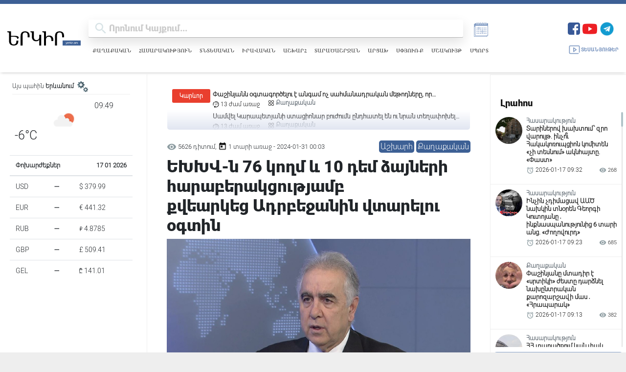

--- FILE ---
content_type: text/html; charset=UTF-8
request_url: https://yerkir.am/hy/article/2024/01/31/24407
body_size: 27718
content:
<!doctype html>
<html>
<head>
    <title>ԵԽԽՎ-ն 76 կողմ և 10 դեմ ձայների հարաբերակցությամբ քվեարկեց Ադրբեջանին վտարելու օգտին</title>
     <meta name="csrf-token" content="d0Inpmf3hAy7BTG1ZOp8c2vCIZ3HflvnI2eBJciA">
    <meta name="keywords" content="Օրեցօր, օղակն, ավելի, է, սեղմվում, նախագահ, Իլհամ, Ալիևի, պարանոցի, շուրջ։, Եվրամիության, արտաքին, քաղաքականության, ղեկավար, Ժոզեպ, Բորելը, հունվարի, 22-ին, զգուշացրեց"/>
    <meta name="description" content="Օրեցօր օղակն ավելի է սեղմվում նախագահ Իլհամ Ալիևի պարանոցի շուրջ։ Եվրամիության արտաքին քաղաքականության ղեկավար Ժոզեպ Բորելը հունվարի 22-ին զգուշացրեց Ադրբեջանին, որ Հայաստանի տարածքային ամբողջականությ..."/>
    <meta property="og:title" content="ԵԽԽՎ-ն 76 կողմ և 10 դեմ ձայների հարաբերակցությամբ քվեարկեց Ադրբեջանին վտարելու օգտին"/>
    <meta property="og:description" content="Օրեցօր օղակն ավելի է սեղմվում նախագահ Իլհամ Ալիևի պարանոցի շուրջ։ Եվրամիության արտաքին քաղաքականության ղեկավար Ժոզեպ Բորելը հունվարի 22-ին զգուշացրեց Ադրբեջանին, որ Հայաստանի տարածքային ամբողջականությ..."/>
    <meta property="og:image" content="https://yerkir.am/storage/articles/2024/01/31/5859eb63db50977f2004b76b13089246_1706645010.jpeg" />
    <meta property="og:url" content="https://yerkir.am/hy/article/2024/01/31/24407" />
    <meta property="og:type" content="article" />
    <meta charset="utf-8">
    <meta http-equiv="X-UA-Compatible" content="IE=edge"/>
    <meta name="viewport" content="width=device-width, initial-scale=1">
    <link rel="shortcut icon" type="image/png" href="https://yerkir.am/assets/favs/favicon.png">
    <meta http-equiv="content-language" content="am">
    <meta name="author" content="BeeOnCode">
    <meta name="msapplication-TileColor" content="#222222">
    <meta name="theme-color" content="#222222">
    <link rel="stylesheet" href="https://use.fontawesome.com/releases/v5.15.4/css/all.css"
          integrity="sha384-DyZ88mC6Up2uqS4h/KRgHuoeGwBcD4Ng9SiP4dIRy0EXTlnuz47vAwmeGwVChigm" crossorigin="anonymous"/>
    
    <!-- YM CSS -->
    <link rel="stylesheet" href="https://cdn.jsdelivr.net/npm/@fancyapps/ui@4.0/dist/fancybox.css"/>
    <link rel="stylesheet" href="//cdn.materialdesignicons.com/2.1.99/css/materialdesignicons.min.css">

    <link rel="stylesheet" href="https://cdnjs.cloudflare.com/ajax/libs/Swiper/4.2.0/css/swiper.min.css">


    <link rel="stylesheet" href="https://yerkir.am/css/frontend.css?version=50">
    <link rel="stylesheet" href="https://yerkir.am/css/owl.theme.default.min.css">
    <link rel="stylesheet" href="https://yerkir.am/css/owl.carousel.min.css">
    <link rel="stylesheet" href="https://yerkir.am/css/select2.min.css">
    <!-- share buttons js -->
    <link rel="stylesheet" href="https://yerkir.am/css/myStyle.css">

    <script type="text/javascript"
            src="https://platform-api.sharethis.com/js/sharethis.js#property=607d87830ac1770018645306&product=inline-share-buttons"
            async="async"></script>

    <!-- Global site tag (gtag.js) - Google Analytics -->
        <script async src="https://www.googletagmanager.com/gtag/js?id=G-X9YT23B4H7"></script>
        <script>
        window.dataLayer = window.dataLayer || [];
        function gtag(){dataLayer.push(arguments);}
        gtag('js', new Date());

        gtag('config', 'G-X9YT23B4H7');
        </script>

       <script src="https://code.jquery.com/jquery-3.7.1.min.js"></script>
    <script>
        document.addEventListener("copy", function (event) {
            const selection = window.getSelection();
            if (!selection.rangeCount) return;

            const selectedText = selection.toString();
            const currentUrl = window.location.href; // Get the current URL
            const attributionText = `   Ամբողջական հոդվածը կարող եք կարդալ այս հասցեով՝ ${currentUrl} \n\n©️ 1991 - 2025 Երկիր Օրաթերթ`;

            event.clipboardData.setData("text/plain", selectedText + attributionText);
            event.clipboardData.setData(
                "text/html",
                `${selectedText}  Ամբողջական հոդվածը կարող եք կարդալ այս հասցեով՝ <a href='${currentUrl}'>${currentUrl}</a><br><br>©️ 1991 - 2025 Երկիր Օրաթերթ`
            );

            event.preventDefault(); // Prevent default copy behavior
        });
    </script>



</head>
<body class="m-width">
<button onclick="topFunction()" id="myBtn" class="scroll_hidden" title="Go to top"><img
            src="https://yerkir.am/assets/icons/arrowUp.svg"></button>
<div class="container-fluid fixed-top m-width">
    <div id="pjax-headerset">
        <!-- optheader -->
<nav class="navbar navbar-expand-lg navbar-light d-flex optheader justify-content-between flex-column">
    <div class="d-flex h-100 w-100 justify-content-between align-items-center">

        <div class="d-flex align-items-center late-p-w">
            <div class="logo_area">
                <a class="navbar-brand y-logo ajaxlink" href="/hy"><img src="https://yerkir.am/assets/logo/logo_am.svg" width="255px" height="auto"></a>
            </div>
            <div class="d-flex flex-column searcharea-late-hide late-w-100">
                <div class="d-flex">
                    <div class="d-flex searcharea">
                        <div class="fullscreenSearch">
                            <div class="search-input-group search">

			<span class="search-input-group-addon opener-searching">
				<img src="https://yerkir.am/assets/icons/iconfinder_ic_search_48px_352091.svg" width="42px">
			</span>
                                <form method="get" action="https://yerkir.am/hy/searching" id="searching">
                                    <input type="text"  id="livesearch" name="value" class="form-control material-input" autocomplete="off" autofocus="off" placeholder="որոնում կայքում..." maxlength="255">
                                </form>
                                </span>

                            </div>

                            <div id="search_output"></div>
                        </div>
                    </div>
                    <a id="a_archive" title="ԱՐԽԻՎ" class="news_archive" style="cursor:pointer;color:#859ec5;">
                        
                        <svg xmlns="http://www.w3.org/2000/svg" xmlns:xlink="http://www.w3.org/1999/xlink" version="1.1" id="Layer_1" x="0px" y="0px" viewBox="0 0 100 100" style="enable-background:new 0 0 100 100;" xml:space="preserve">
                        <style type="text/css">
                            .st0{fill:#859ec5 !important; display: block !important; }
                        </style>
                            <g>
                                <path class="st0" d="M72,21v7h-4v-7h-4v7h-4v-7h-4v7h-4v-7h-4v7h-4v-7h-4v7h-4v-7h-4v7h-4v-7h-8v3h-4v58h60v-4h4V33V21H72z M74,80   H18V37h2v41h54V80z M78,76H22V33h56V76z"/>
                                <rect x="37" y="17" class="st0" width="2" height="10"/>
                                <rect x="45" y="17" class="st0" width="2" height="10"/>
                                <rect x="53" y="17" class="st0" width="2" height="10"/>
                                <rect x="61" y="17" class="st0" width="2" height="10"/>
                                <rect x="69" y="17" class="st0" width="2" height="10"/>
                                <rect x="28" y="41" class="st0" width="4" height="4"/>
                                <rect x="36" y="41" class="st0" width="4" height="4"/>
                                <rect x="44" y="41" class="st0" width="4" height="4"/>
                                <rect x="52" y="41" class="st0" width="4" height="4"/>
                                <rect x="60" y="41" class="st0" width="4" height="4"/>
                                <rect x="68" y="41" class="st0" width="4" height="4"/>
                                <rect x="28" y="49" class="st0" width="4" height="4"/>
                                <rect x="36" y="49" class="st0" width="4" height="4"/>
                                <rect x="44" y="49" class="st0" width="4" height="4"/>
                                <rect x="52" y="49" class="st0" width="4" height="4"/>
                                <rect x="60" y="49" class="st0" width="4" height="4"/>
                                <rect x="68" y="49" class="st0" width="4" height="4"/>
                                <rect x="28" y="57" class="st0" width="4" height="4"/>
                                <rect x="36" y="57" class="st0" width="4" height="4"/>
                                <rect x="44" y="57" class="st0" width="4" height="4"/>
                                <rect x="52" y="57" class="st0" width="4" height="4"/>
                                <rect x="60" y="57" class="st0" width="4" height="4"/>
                                <rect x="68" y="57" class="st0" width="4" height="4"/>
                                <rect x="28" y="65" class="st0" width="4" height="4"/>
                                <rect x="36" y="65" class="st0" width="4" height="4"/>
                                <rect x="44" y="65" class="st0" width="4" height="4"/>
                                <rect x="52" y="65" class="st0" width="4" height="4"/>
                                <rect x="60" y="65" class="st0" width="4" height="4"/>
                                <rect x="68" y="65" class="st0" width="4" height="4"/>
                                <path class="st0" d="M38,47.5c2.5,0,4.5-2,4.5-4.5s-2-4.5-4.5-4.5s-4.5,2-4.5,4.5S35.5,47.5,38,47.5z M38,39.5   c1.9,0,3.5,1.6,3.5,3.5s-1.6,3.5-3.5,3.5s-3.5-1.6-3.5-3.5S36.1,39.5,38,39.5z"/>
                                <path class="st0" d="M54,63.5c2.5,0,4.5-2,4.5-4.5s-2-4.5-4.5-4.5s-4.5,2-4.5,4.5S51.5,63.5,54,63.5z M54,55.5   c1.9,0,3.5,1.6,3.5,3.5s-1.6,3.5-3.5,3.5s-3.5-1.6-3.5-3.5S52.1,55.5,54,55.5z"/>
                                <rect x="29" y="17" class="st0" width="2" height="10"/>
                            </g>
</svg></a>
                </div>
                
                <nav class="nav xsubcats hamburger-hide">
                    <a href="https://yerkir.am/hy/category/politics" class="ajaxlink ">Քաղաքական</a>
                                        <a href="https://yerkir.am/hy/category/society" class="ajaxlink ">Հասարակություն</a>
                                        <a href="https://yerkir.am/hy/category/economy" class="ajaxlink ">Տնտեսական</a>
                                        <a href="https://yerkir.am/hy/category/law" class="ajaxlink ">Իրավական</a>
                                        <a href="https://yerkir.am/hy/category/world" class="ajaxlink ">Աշխարհ</a>
                                        <a href="https://yerkir.am/hy/category/regional" class="ajaxlink ">Տարածաշրջան</a>
                                        <a href="https://yerkir.am/hy/category/arcax" class="ajaxlink ">Արցախ</a>
                                        <a href="https://yerkir.am/hy/category/spyur" class="ajaxlink ">Սփյուռք</a>
                                        <a href="https://yerkir.am/hy/category/culture" class="ajaxlink ">Մշակույթ</a>
                                        <a href="https://yerkir.am/hy/category/sport" class="ajaxlink ">Սպորտ</a>
                                </nav>
                
            </div>
        </div>
        <div class="d-flex flex-column justify-content-start tablet-hide">
            <div class="d-flex">

                <span class="navbar-text boldenfont" style="color:#D8E3E6;font-size: 25px;">
                    <input type="hidden" name="dateforarchive" class="dateforarchive" id="dateforarchive" value="">

                    <div class="d-flex align-items-center">
                        <!-- <a class="y_media_link" target="_blank" href="https://yerkirmedia.am/hy"><img src="https://yerkir.am/assets/logo/logo_ymedia.png"></a> -->
                        <ul class="ul_social justify-content-end list-unstyled d-flex">
                            <li>
                                <a title="Facebook" href="https://www.facebook.com/YerkirWebsite" target="_blank">
                                    <img width="25" src="https://yerkir.am/assets/icons/fb.png">
                                </a>
                            </li>
                            <li style="padding-left:5px;">
                                <a title="Youtube" href="https://www.youtube.com/@Yerkir.Dailynews" target="_blank">
                                    <img width="30" src="https://yerkir.am/assets/icons/yt.png">
                                </a>
                            </li>
                            <li style="padding-left:5px;">
                                <a title="Telegram" href="https://t.me/+xF97O4rEWF05NTli" target="_blank">
                                    <img width="30" src="https://yerkir.am/assets/icons/tg.png">
                                </a>
                            </li>

                            
                            
                            
                            
                            <li class="minileftsidebaricon d-flex">
                                <button data-fancybox="minileftsidebar1" data-src="#minileftbar_cuur">
                                <svg width="20px" height="20px" version="1.1" xmlns="http://www.w3.org/2000/svg" viewBox="0 0 273.835 273.835" xmlns:xlink="http://www.w3.org/1999/xlink" enable-background="new 0 0 273.835 273.835">
                                        <g>
                                          <path d="m273.835,116.316c0-38.584-31.39-69.974-69.974-69.974-23.486,0-44.29,11.642-56.988,29.446-5.7-1.215-11.6-1.884-17.641-1.953-5.787-30.073-32.286-52.867-64.022-52.867-35.958,3.55271e-15-65.21,29.253-65.21,65.21 0,27.13 16.658,50.435 40.279,60.246-1.053,5.482-1.611,11.137-1.611,16.921 0,49.363 40.16,89.522 89.522,89.522 41.754,0 76.92-28.734 86.77-67.466 33.327-5.336 58.875-34.278 58.875-69.085zm-145.645,126.551c-43.849,0-79.522-35.674-79.522-79.522s35.674-79.522 79.522-79.522 79.522,35.674 79.522,79.522-35.673,79.522-79.522,79.522zm-66.78-211.771c28.011-1.885 51.985,17.263 57.703,43.183-14.305,1.447-27.625,6.275-39.148,13.671 0-0.793-0.643-1.436-1.436-1.436h-5.478l10.905-21.868c1.989-3.989-0.912-8.678-5.37-8.678-2.275,0-4.354,1.287-5.37,3.323l-8.007,16.058-8.007-16.058c-1.015-2.036-3.095-3.323-5.37-3.323-4.458,0-7.359,4.689-5.37,8.678l10.905,21.868h-3.774c-1.734,0-3.139,1.406-3.139,3.139v0.116c0,1.734 1.406,3.139 3.139,3.139h19.4c-1.233,0.968-2.437,1.97-3.617,3h-15.783c-1.734,0-3.139,1.406-3.139,3.139 0,1.734 1.406,3.139 3.139,3.139h9.284c-0.918,0.98-1.815,1.98-2.689,3l-.979,1.157c-7.304,8.824-12.95,19.067-16.458,30.247-20.083-8.982-33.866-29.603-32.68-53.244 1.392-27.741 23.622-50.384 51.339-52.25zm155.566,120.747c0.597,0.053 1.192,0.084 1.784,0.084 2.215,0 4.447-0.369 6.822-1.128 0.153-0.049 0.305-0.099 0.456-0.15 2.861-0.965 4.246-4.208 3-6.958l-.682-1.506c-1.1-2.428-3.845-3.645-6.383-2.831l-.04,.013c-2.356,0.752-3.986,0.752-6.346,0-0.408-0.13-0.832-0.288-1.263-0.457-1.948-6.859-4.7-13.383-8.14-19.469h5.406c2.001,0 3.623-1.622 3.623-3.623 0-2.001-1.622-3.623-3.623-3.623h-9.971c-2.551-3.65-5.364-7.104-8.416-10.33-0.006-0.013-0.011-0.026-0.017-0.039-0.318-6.571 4.936-12.019 11.439-12.019 4.967,0 9.206,3.179 10.789,7.609 0.835,2.337 3.116,3.844 5.597,3.844 4.109,0 7.079-4.064 5.686-7.93-3.258-9.041-11.923-15.523-22.073-15.523-9.841,0-18.28,6.095-21.755,14.706-7.661-5.928-16.304-10.643-25.641-13.854 11.607-14.346 29.677-23.259 49.745-22.238 30.856,1.57 55.733,26.861 56.823,57.737 1.041,29.508-19.368,54.517-46.818,60.669 0.484-3.761 0.734-7.594 0.734-11.484 0.001-3.895-0.251-7.734-0.736-11.5z"/>
                                          <path d="m114.665,181.796c0-3.361-2.725-6.087-6.087-6.087-3.361,0-6.087,2.725-6.087,6.087 0,12.073 8.371,22.223 19.612,24.964v3.271c0,3.361 2.725,6.087 6.087,6.087 3.362,0 6.087-2.725 6.087-6.087v-3.271c11.241-2.741 19.612-12.891 19.612-24.964s-8.371-22.222-19.612-24.964v-26.322c4.406,2.232 7.439,6.795 7.439,12.062 0,3.361 2.725,6.087 6.087,6.087s6.087-2.725 6.087-6.087c0-12.073-8.371-22.223-19.612-24.964v-3.271c0-3.361-2.725-6.087-6.087-6.087-3.362,0-6.087,2.725-6.087,6.087v3.271c-11.241,2.741-19.612,12.891-19.612,24.964s8.371,22.223 19.612,24.964v26.322c-4.406-2.232-7.439-6.794-7.439-12.062zm27.051,0c0,5.268-3.033,9.83-7.439,12.062v-24.124c4.405,2.232 7.439,6.795 7.439,12.062zm-27.051-39.224c0-5.267 3.033-9.83 7.439-12.062v24.124c-4.406-2.232-7.439-6.794-7.439-12.062z"/>
                                        </g>
                                    </svg>
                                </button>
                                <button data-fancybox="minileftsidebar1" data-src="#minileftbar" class="d-flex">
                                   
                                    <svg width="20px" height="20px" version="1.1" xmlns="http://www.w3.org/2000/svg" viewBox="0 0 512 512" xmlns:xlink="http://www.w3.org/1999/xlink" enable-background="new 0 0 512 512">
                                        <g>
                                            <g>
                                            <path d="m256,432.3c-11.3,0-20.4,9.1-20.4,20.4v27.9c0,11.3 9.1,20.4 20.4,20.4s20.4-9.1 20.4-20.4v-27.9c0-11.3-9.1-20.4-20.4-20.4z"/>
                                            <path d="m256,102.5c-84.6,0-153.5,68.8-153.5,153.5 0,84.6 68.8,153.5 153.5,153.5 84.6,0 153.5-68.8 153.5-153.5 0-84.6-68.9-153.5-153.5-153.5zm0,266.1c-62.1,0-112.6-50.5-112.6-112.6 0-62.1 50.5-112.6 112.6-112.6s112.6,50.5 112.6,112.6c0,62.1-50.5,112.6-112.6,112.6z"/>
                                            <path d="M256,79.7c11.3,0,20.4-9.1,20.4-20.4V31.4c0-11.3-9.1-20.4-20.4-20.4s-20.4,9.1-20.4,20.4v27.9    C235.6,70.6,244.7,79.7,256,79.7z"/>
                                            <path d="m480.6,235.6h-27.9c-11.3,0-20.4,9.1-20.4,20.4 0,11.3 9.1,20.4 20.4,20.4h27.9c11.3,0 20.4-9.1 20.4-20.4 0-11.3-9.1-20.4-20.4-20.4z"/>
                                            <path d="m59.3,235.6h-27.9c-11.3,0-20.4,9.1-20.4,20.4 0,11.3 9.1,20.4 20.4,20.4h27.9c11.3,0 20.4-9.1 20.4-20.4 1.42109e-14-11.3-9.1-20.4-20.4-20.4z"/>
                                            <path d="m409.5,131.4l19.7-19.7c8-8 8-20.9 0-28.9-8-8-20.9-8-28.9,0l-19.7,19.7c-8,8-8,20.9 0,28.9s20.9,7.9 28.9,0z"/>
                                            <path d="m102.5,380.6l-19.7,19.7c-8,8-8,20.9 0,28.9 8,8 20.9,8 28.9,0l19.7-19.7c8-8 8-20.9 0-28.9s-20.9-7.9-28.9,0z"/>
                                            <path d="m409.5,380.6c-8-8-20.9-8-28.9,0-8,8-8,20.9 0,28.9l19.7,19.7c8,8 20.9,8 28.9,0 8-8 8-20.9 0-28.9l-19.7-19.7z"/>
                                            <path d="m102.5,131.4c8,8 20.9,8 28.9,0 8-8 8-20.9 0-28.9l-19.7-19.7c-8-8-20.9-8-28.9,0-8,8-8,20.9 0,28.9l19.7,19.7z"/>
                                            </g>
                                        </g>
                                    </svg>
                                </button>
                            </li>
                        </ul>
                    </div>
                </span>
            </div>

            <div class="d-flex align-items-center">
                <a class="media-link d-flex align-items-center ajaxlink" href="https://yerkir.am/hy/media">
                    <svg viewBox="0 0 128 128" style="enable-background:new 0 0 128 128;" version="1.1" xml:space="preserve" xmlns="http://www.w3.org/2000/svg" xmlns:xlink="http://www.w3.org/1999/xlink"><style type="text/css">
                            .st0{display:none;}
                            .st1{display:inline;}
                            .st2{fill:none;stroke-width:8;stroke-linecap:round;stroke-linejoin:round;stroke-miterlimit:10;}
                        </style><g class="st0" id="Layer_1"/><g id="Layer_2"><polygon class="st2" points="56.6,82.2 56.6,45.8 82,64  "/><path class="st2" d="M102,101H23.2c-4,0-7.2-3.2-7.2-7.2V34.2c0-4,3.2-7.2,7.2-7.2h81.5c4,0,7.2,3.2,7.2,7.2V89"/></g>
                            </svg>
                    Տեսանյութեր
                </a>
            </div>
        </div>
        <div class="tablet-show">
            <div class="d-flex align-items-center">
                <span class="navbar-text boldenfont" style="color:#D8E3E6;font-size: 15px;">
                    <div class="d-flex align-items-center">
                        <ul class="ul_social justify-content-end list-unstyled d-flex">
                            <li>
                                <a class="soc_link sl-fb" href="https://www.facebook.com/YerkirWebsite" target="_blank">
                                    <svg class="svg-fb" stroke-width="0" viewBox="0 0 24 24" height="1em" width="1em" xmlns="http://www.w3.org/2000/svg"><path fill-rule="evenodd" d="M9.94474914,22 L9.94474914,13.1657526 L7,13.1657526 L7,9.48481614 L9.94474914,9.48481614 L9.94474914,6.54006699 C9.94474914,3.49740494 11.8713513,2 14.5856738,2 C15.8857805,2 17.0033128,2.09717672 17.3287076,2.13987558 L17.3287076,5.32020466 L15.4462767,5.32094085 C13.9702212,5.32094085 13.6256856,6.02252733 13.6256856,7.05171716 L13.6256856,9.48481614 L17.306622,9.48481614 L16.5704347,13.1657526 L13.6256856,13.1657526 L13.6845806,22"></path></svg>
                                </a>
                            </li>
                            <li>
                                <a class="soc_link sl-yt" href="https://www.youtube.com/channel/UCo8_UDLTXzdSI-EPm4PYmnA" target="_blank">
                                    <svg class="svg-yt" stroke-width="0" viewBox="0 0 24 24" height="1em" width="1em" xmlns="http://www.w3.org/2000/svg"><path fill-rule="evenodd" d="M9.522,15.553 L9.52125,8.80975 L16.00575,12.193 L9.522,15.553 Z M23.76,7.64125 C23.76,7.64125 23.52525,5.9875 22.806,5.25925 C21.89325,4.303 20.87025,4.2985 20.4015,4.243 C17.043,4 12.00525,4 12.00525,4 L11.99475,4 C11.99475,4 6.957,4 3.5985,4.243 C3.129,4.2985 2.10675,4.303 1.19325,5.25925 C0.474,5.9875 0.24,7.64125 0.24,7.64125 C0.24,7.64125 0,9.58375 0,11.5255 L0,13.3465 C0,15.289 0.24,17.23075 0.24,17.23075 C0.24,17.23075 0.474,18.8845 1.19325,19.61275 C2.10675,20.569 3.306,20.539 3.84,20.63875 C5.76,20.82325 12,20.88025 12,20.88025 C12,20.88025 17.043,20.87275 20.4015,20.62975 C20.87025,20.5735 21.89325,20.569 22.806,19.61275 C23.52525,18.8845 23.76,17.23075 23.76,17.23075 C23.76,17.23075 24,15.289 24,13.3465 L24,11.5255 C24,9.58375 23.76,7.64125 23.76,7.64125 L23.76,7.64125 Z"></path></svg>
                                </a>
                            </li>

                            
                            
                            
                            
                            <li class="show-for-mini">
                                <a class="soc_link sl-tg" href="https://t.me/yerkirmedia_am" target="_blank">
                                    <svg class="svg-tg" stroke-width="0" viewBox="0 0 448 512" height="1em" width="1em" xmlns="http://www.w3.org/2000/svg"><path d="M446.7 98.6l-67.6 318.8c-5.1 22.5-18.4 28.1-37.3 17.5l-103-75.9-49.7 47.8c-5.5 5.5-10.1 10.1-20.7 10.1l7.4-104.9 190.9-172.5c8.3-7.4-1.8-11.5-12.9-4.1L117.8 284 16.2 252.2c-22.1-6.9-22.5-22.1 4.6-32.7L418.2 66.4c18.4-6.9 34.5 4.1 28.5 32.2z"></path></svg>
                                </a>
                            </li>
                            <li class="minileftsidebaricon d-flex">
                                <button data-fancybox="minileftsidebar2" data-src="#minileftbar" class="d-flex">
                                    <svg width="20px" height="20px" version="1.1" xmlns="http://www.w3.org/2000/svg" viewBox="0 0 273.835 273.835" xmlns:xlink="http://www.w3.org/1999/xlink" enable-background="new 0 0 273.835 273.835">
                                        <g>
                                          <path d="m273.835,116.316c0-38.584-31.39-69.974-69.974-69.974-23.486,0-44.29,11.642-56.988,29.446-5.7-1.215-11.6-1.884-17.641-1.953-5.787-30.073-32.286-52.867-64.022-52.867-35.958,3.55271e-15-65.21,29.253-65.21,65.21 0,27.13 16.658,50.435 40.279,60.246-1.053,5.482-1.611,11.137-1.611,16.921 0,49.363 40.16,89.522 89.522,89.522 41.754,0 76.92-28.734 86.77-67.466 33.327-5.336 58.875-34.278 58.875-69.085zm-145.645,126.551c-43.849,0-79.522-35.674-79.522-79.522s35.674-79.522 79.522-79.522 79.522,35.674 79.522,79.522-35.673,79.522-79.522,79.522zm-66.78-211.771c28.011-1.885 51.985,17.263 57.703,43.183-14.305,1.447-27.625,6.275-39.148,13.671 0-0.793-0.643-1.436-1.436-1.436h-5.478l10.905-21.868c1.989-3.989-0.912-8.678-5.37-8.678-2.275,0-4.354,1.287-5.37,3.323l-8.007,16.058-8.007-16.058c-1.015-2.036-3.095-3.323-5.37-3.323-4.458,0-7.359,4.689-5.37,8.678l10.905,21.868h-3.774c-1.734,0-3.139,1.406-3.139,3.139v0.116c0,1.734 1.406,3.139 3.139,3.139h19.4c-1.233,0.968-2.437,1.97-3.617,3h-15.783c-1.734,0-3.139,1.406-3.139,3.139 0,1.734 1.406,3.139 3.139,3.139h9.284c-0.918,0.98-1.815,1.98-2.689,3l-.979,1.157c-7.304,8.824-12.95,19.067-16.458,30.247-20.083-8.982-33.866-29.603-32.68-53.244 1.392-27.741 23.622-50.384 51.339-52.25zm155.566,120.747c0.597,0.053 1.192,0.084 1.784,0.084 2.215,0 4.447-0.369 6.822-1.128 0.153-0.049 0.305-0.099 0.456-0.15 2.861-0.965 4.246-4.208 3-6.958l-.682-1.506c-1.1-2.428-3.845-3.645-6.383-2.831l-.04,.013c-2.356,0.752-3.986,0.752-6.346,0-0.408-0.13-0.832-0.288-1.263-0.457-1.948-6.859-4.7-13.383-8.14-19.469h5.406c2.001,0 3.623-1.622 3.623-3.623 0-2.001-1.622-3.623-3.623-3.623h-9.971c-2.551-3.65-5.364-7.104-8.416-10.33-0.006-0.013-0.011-0.026-0.017-0.039-0.318-6.571 4.936-12.019 11.439-12.019 4.967,0 9.206,3.179 10.789,7.609 0.835,2.337 3.116,3.844 5.597,3.844 4.109,0 7.079-4.064 5.686-7.93-3.258-9.041-11.923-15.523-22.073-15.523-9.841,0-18.28,6.095-21.755,14.706-7.661-5.928-16.304-10.643-25.641-13.854 11.607-14.346 29.677-23.259 49.745-22.238 30.856,1.57 55.733,26.861 56.823,57.737 1.041,29.508-19.368,54.517-46.818,60.669 0.484-3.761 0.734-7.594 0.734-11.484 0.001-3.895-0.251-7.734-0.736-11.5z"/>
                                          <path d="m114.665,181.796c0-3.361-2.725-6.087-6.087-6.087-3.361,0-6.087,2.725-6.087,6.087 0,12.073 8.371,22.223 19.612,24.964v3.271c0,3.361 2.725,6.087 6.087,6.087 3.362,0 6.087-2.725 6.087-6.087v-3.271c11.241-2.741 19.612-12.891 19.612-24.964s-8.371-22.222-19.612-24.964v-26.322c4.406,2.232 7.439,6.795 7.439,12.062 0,3.361 2.725,6.087 6.087,6.087s6.087-2.725 6.087-6.087c0-12.073-8.371-22.223-19.612-24.964v-3.271c0-3.361-2.725-6.087-6.087-6.087-3.362,0-6.087,2.725-6.087,6.087v3.271c-11.241,2.741-19.612,12.891-19.612,24.964s8.371,22.223 19.612,24.964v26.322c-4.406-2.232-7.439-6.794-7.439-12.062zm27.051,0c0,5.268-3.033,9.83-7.439,12.062v-24.124c4.405,2.232 7.439,6.795 7.439,12.062zm-27.051-39.224c0-5.267 3.033-9.83 7.439-12.062v24.124c-4.406-2.232-7.439-6.794-7.439-12.062z"/>
                                        </g>
                                    </svg>
                                    <svg width="20px" height="20px" version="1.1" xmlns="http://www.w3.org/2000/svg" viewBox="0 0 512 512" xmlns:xlink="http://www.w3.org/1999/xlink" enable-background="new 0 0 512 512">
                                        <g>
                                            <g>
                                            <path d="m256,432.3c-11.3,0-20.4,9.1-20.4,20.4v27.9c0,11.3 9.1,20.4 20.4,20.4s20.4-9.1 20.4-20.4v-27.9c0-11.3-9.1-20.4-20.4-20.4z"/>
                                            <path d="m256,102.5c-84.6,0-153.5,68.8-153.5,153.5 0,84.6 68.8,153.5 153.5,153.5 84.6,0 153.5-68.8 153.5-153.5 0-84.6-68.9-153.5-153.5-153.5zm0,266.1c-62.1,0-112.6-50.5-112.6-112.6 0-62.1 50.5-112.6 112.6-112.6s112.6,50.5 112.6,112.6c0,62.1-50.5,112.6-112.6,112.6z"/>
                                            <path d="M256,79.7c11.3,0,20.4-9.1,20.4-20.4V31.4c0-11.3-9.1-20.4-20.4-20.4s-20.4,9.1-20.4,20.4v27.9    C235.6,70.6,244.7,79.7,256,79.7z"/>
                                            <path d="m480.6,235.6h-27.9c-11.3,0-20.4,9.1-20.4,20.4 0,11.3 9.1,20.4 20.4,20.4h27.9c11.3,0 20.4-9.1 20.4-20.4 0-11.3-9.1-20.4-20.4-20.4z"/>
                                            <path d="m59.3,235.6h-27.9c-11.3,0-20.4,9.1-20.4,20.4 0,11.3 9.1,20.4 20.4,20.4h27.9c11.3,0 20.4-9.1 20.4-20.4 1.42109e-14-11.3-9.1-20.4-20.4-20.4z"/>
                                            <path d="m409.5,131.4l19.7-19.7c8-8 8-20.9 0-28.9-8-8-20.9-8-28.9,0l-19.7,19.7c-8,8-8,20.9 0,28.9s20.9,7.9 28.9,0z"/>
                                            <path d="m102.5,380.6l-19.7,19.7c-8,8-8,20.9 0,28.9 8,8 20.9,8 28.9,0l19.7-19.7c8-8 8-20.9 0-28.9s-20.9-7.9-28.9,0z"/>
                                            <path d="m409.5,380.6c-8-8-20.9-8-28.9,0-8,8-8,20.9 0,28.9l19.7,19.7c8,8 20.9,8 28.9,0 8-8 8-20.9 0-28.9l-19.7-19.7z"/>
                                            <path d="m102.5,131.4c8,8 20.9,8 28.9,0 8-8 8-20.9 0-28.9l-19.7-19.7c-8-8-20.9-8-28.9,0-8,8-8,20.9 0,28.9l19.7,19.7z"/>
                                            </g>
                                        </g>
                                    </svg>
                                </button>
                            </li>
                        </ul>
                    </div>
                </span>
                <div class="telegrambox hide-for-mini">
                    <a href="https://t.me/yerkirmedia_am" target="_blank">
                        <div class="d-flex align-items-center">
                            <div class="tg-logo">
                                <img src="https://yerkir.am/assets/icons/fb.png">
                            </div>
                            <div class="tg-subscribe">
                                <div class="join-us">
                                    <span class="bsubtelegram">Միացիր մեր Telegram ալիքին</span>
                                </div>
                            </div>
                        </div>
                    </a>
                </div>
            </div>
        </div>
        
        <div class="hamburger-icon hamburger-show" id="icon">
            <div class="icon-1" id="a"></div>
            <div class="icon-2" id="b"></div>
            <div class="icon-3" id="c"></div>
            <div class="clear"></div>
        </div>

        <nav id="hamburger-nav">

            <div class="d-flex flex-column hamburger-show">
                <h4>Բաժիններ</h4>
                <nav class="nav xsubcats mobile-subcats">
                    <a href="https://yerkir.am/hy/category/politics" class="ajaxlink ">Քաղաքական</a>
                                        <a href="https://yerkir.am/hy/category/society" class="ajaxlink ">Հասարակություն</a>
                                        <a href="https://yerkir.am/hy/category/economy" class="ajaxlink ">Տնտեսական</a>
                                        <a href="https://yerkir.am/hy/category/law" class="ajaxlink ">Իրավական</a>
                                        <a href="https://yerkir.am/hy/category/world" class="ajaxlink ">Աշխարհ</a>
                                        <a href="https://yerkir.am/hy/category/regional" class="ajaxlink ">Տարածաշրջան</a>
                                        <a href="https://yerkir.am/hy/category/arcax" class="ajaxlink ">Արցախ</a>
                                        <a href="https://yerkir.am/hy/category/spyur" class="ajaxlink ">Սփյուռք</a>
                                        <a href="https://yerkir.am/hy/category/culture" class="ajaxlink ">Մշակույթ</a>
                                        <a href="https://yerkir.am/hy/category/sport" class="ajaxlink ">Սպորտ</a>
                                </nav>
                <div class="ymvideo-late-show">
                    <div class="d-flex align-items-center mt-2 mb-3 justify-content-between">
                        <a class="y_media_link" target="_blank" href="https://yerkirmedia.am/hy"><img src="https://yerkir.am/assets/logo/logo_ymedia.png"></a>
                        <a class="media-link d-flex align-items-center ajaxlink" href="https://yerkir.am/hy/media">
                            <svg viewBox="0 0 128 128" style="enable-background:new 0 0 128 128;" version="1.1" xml:space="preserve" xmlns="http://www.w3.org/2000/svg" xmlns:xlink="http://www.w3.org/1999/xlink"><style type="text/css">
                                    .st0{display:none;}
                                    .st1{display:inline;}
                                    .st2{fill:none;stroke-width:8;stroke-linecap:round;stroke-linejoin:round;stroke-miterlimit:10;}
                                </style><g class="st0" id="Layer_1"/><g id="Layer_2"><polygon class="st2" points="56.6,82.2 56.6,45.8 82,64  "/><path class="st2" d="M102,101H23.2c-4,0-7.2-3.2-7.2-7.2V34.2c0-4,3.2-7.2,7.2-7.2h81.5c4,0,7.2,3.2,7.2,7.2V89"/></g>
                            </svg>
                            Տեսանյութեր
                        </a>
                    </div>
                </div>

                <div class="info_main">
                    <div class="row">

                        <div class="col-12 footer-right">
                            <div class="infobox">
                                <h4>Հետադարձ կապ</h4>

                                <div class="info_fb d-flex flex-wrap">
                                    <ul class="info_list">
                                        <li class="boldenfont" style="font-size: 10px;">Հասցե</li>
                                        <li class="i_address">ՀՀ, ք. Երևան Հանրապետության փ. 30 </li>
                                    </ul>
                                    <ul class="info_list">
                                        <li class="boldenfont" style="font-size: 10px;">Էլ․փոստ</li>
                                        <li class="i_mail"><a href="/cdn-cgi/l/email-protection" class="__cf_email__" data-cfemail="e59c80978e8c97cb8488a58288848c89cb868a88">[email&#160;protected]</a></li>
                                    </ul>
                                    <ul class="info_list">
                                        <li class="boldenfont" style="font-size: 10px;">Հեռ.</li>
                                        <li class="i_phone">+374 10 52 15 01</li>
                                    </ul>
                                </div>

                                <div class="oldsite-area">
                                    <a href="https://old.yerkir.am" target="_blank">Կայքի հին տարբերակը</a>
                                </div>


                            </div>
                        </div>

                    </div>
                </div>
            </div>

        </nav>

        <div class="dark-blue" id="blue"></div>
        
    </div>
    <div class="mobile-search tablet-show w-100">
        <div class="d-flex">
            <div class="d-flex searcharea">
                <div class="fullscreenSearch">
                    <div class="search-input-group search">

			<span class="search-input-group-addon opener-searching">
				<img src="https://yerkir.am/assets/icons/iconfinder_ic_search_48px_352091.svg" width="42px">
			</span>
                        <form method="get" action="https://yerkir.am/hy/searching" id="searching">
                            <input type="text"  id="livesearch" name="value" class="form-control material-input" autocomplete="off" autofocus="off" placeholder="որոնում կայքում..." maxlength="255">
                        </form>
                        </span>

                    </div>

                    <div id="search_output"></div>
                </div>
            </div>
            <a id="a_archive" title="ԱՐԽԻՎ" class="news_archive" style="cursor:pointer;color:#859ec5;">
                
                <svg xmlns="http://www.w3.org/2000/svg" xmlns:xlink="http://www.w3.org/1999/xlink" version="1.1" id="Layer_1" x="0px" y="0px" viewBox="0 0 100 100" style="enable-background:new 0 0 100 100;" xml:space="preserve">
<style type="text/css">
    .st0{fill:#859ec5 !important; display: block !important; }
</style>
                    <g>
                        <path class="st0" d="M72,21v7h-4v-7h-4v7h-4v-7h-4v7h-4v-7h-4v7h-4v-7h-4v7h-4v-7h-4v7h-4v-7h-8v3h-4v58h60v-4h4V33V21H72z M74,80   H18V37h2v41h54V80z M78,76H22V33h56V76z"/>
                        <rect x="37" y="17" class="st0" width="2" height="10"/>
                        <rect x="45" y="17" class="st0" width="2" height="10"/>
                        <rect x="53" y="17" class="st0" width="2" height="10"/>
                        <rect x="61" y="17" class="st0" width="2" height="10"/>
                        <rect x="69" y="17" class="st0" width="2" height="10"/>
                        <rect x="28" y="41" class="st0" width="4" height="4"/>
                        <rect x="36" y="41" class="st0" width="4" height="4"/>
                        <rect x="44" y="41" class="st0" width="4" height="4"/>
                        <rect x="52" y="41" class="st0" width="4" height="4"/>
                        <rect x="60" y="41" class="st0" width="4" height="4"/>
                        <rect x="68" y="41" class="st0" width="4" height="4"/>
                        <rect x="28" y="49" class="st0" width="4" height="4"/>
                        <rect x="36" y="49" class="st0" width="4" height="4"/>
                        <rect x="44" y="49" class="st0" width="4" height="4"/>
                        <rect x="52" y="49" class="st0" width="4" height="4"/>
                        <rect x="60" y="49" class="st0" width="4" height="4"/>
                        <rect x="68" y="49" class="st0" width="4" height="4"/>
                        <rect x="28" y="57" class="st0" width="4" height="4"/>
                        <rect x="36" y="57" class="st0" width="4" height="4"/>
                        <rect x="44" y="57" class="st0" width="4" height="4"/>
                        <rect x="52" y="57" class="st0" width="4" height="4"/>
                        <rect x="60" y="57" class="st0" width="4" height="4"/>
                        <rect x="68" y="57" class="st0" width="4" height="4"/>
                        <rect x="28" y="65" class="st0" width="4" height="4"/>
                        <rect x="36" y="65" class="st0" width="4" height="4"/>
                        <rect x="44" y="65" class="st0" width="4" height="4"/>
                        <rect x="52" y="65" class="st0" width="4" height="4"/>
                        <rect x="60" y="65" class="st0" width="4" height="4"/>
                        <rect x="68" y="65" class="st0" width="4" height="4"/>
                        <path class="st0" d="M38,47.5c2.5,0,4.5-2,4.5-4.5s-2-4.5-4.5-4.5s-4.5,2-4.5,4.5S35.5,47.5,38,47.5z M38,39.5   c1.9,0,3.5,1.6,3.5,3.5s-1.6,3.5-3.5,3.5s-3.5-1.6-3.5-3.5S36.1,39.5,38,39.5z"/>
                        <path class="st0" d="M54,63.5c2.5,0,4.5-2,4.5-4.5s-2-4.5-4.5-4.5s-4.5,2-4.5,4.5S51.5,63.5,54,63.5z M54,55.5   c1.9,0,3.5,1.6,3.5,3.5s-1.6,3.5-3.5,3.5s-3.5-1.6-3.5-3.5S52.1,55.5,54,55.5z"/>
                        <rect x="29" y="17" class="st0" width="2" height="10"/>
                    </g>
</svg></a>
        </div>
    </div>
    
    
    <!--  -->
</nav>

    </div>
</div>

<div class="container-fluid maincenter">
    <div id="loading">
        <div id="loginLoadingScreen" class="login-loading-screen">
            <div class="login-loading-bar"></div>
        </div>
    </div>
    <div class="row main-site-content">

        <div class="col leftsidebar">
            <div id="pjax-leftbar">
                <div class="mCustomScrollbar scrollra _mCS_1" data-mcs-theme="dark">

<script data-cfasync="false" src="/cdn-cgi/scripts/5c5dd728/cloudflare-static/email-decode.min.js"></script><script>
document.addEventListener('DOMContentLoaded', function() {
    const scrollTextElements = document.querySelectorAll('[id^="scrollText"]');

    function setupAnimation(element) {
        const animation = element.animate([
            { transform: 'translateX(50%)' },
            { transform: 'translateX(-50%)' }
        ], {
            duration: 12000,
            iterations: Infinity 
        });

        element.addEventListener('mouseenter', () => animation.pause());
        element.addEventListener('mouseleave', () => animation.play());
    }

    scrollTextElements.forEach(function(element) {
        setupAnimation(element);
    });
});
</script>
<script>
document.addEventListener('DOMContentLoaded', function() {
    const scrollTextElements = document.querySelectorAll('[id^="scrollText"]');

    function setupAnimation(element) {
        const animation = element.animate([
            { transform: 'translateX(50%)' },
            { transform: 'translateX(-50%)' }
        ], {
            duration: 12000,
            iterations: Infinity 
        });

        element.addEventListener('mouseenter', () => animation.pause());
        element.addEventListener('mouseleave', () => animation.play());
    }

    scrollTextElements.forEach(function(element) {
        setupAnimation(element);
    });
});
</script>
<script>
document.addEventListener('DOMContentLoaded', function() {
    const scrollTextElements = document.querySelectorAll('[id^="scrollText"]');

    function setupAnimation(element) {
        const animation = element.animate([
            { transform: 'translateX(50%)' },
            { transform: 'translateX(-50%)' }
        ], {
            duration: 12000,
            iterations: Infinity 
        });

        element.addEventListener('mouseenter', () => animation.pause());
        element.addEventListener('mouseleave', () => animation.play());
    }

    scrollTextElements.forEach(function(element) {
        setupAnimation(element);
    });
});
</script>



    <div id="infoBlock" class="infoleft">
        <div id="minileftbar" class="weather-wrapper">
            <div class="weather-card madrid">
                <div class="weather-widget" data-id="696b22eacc63a">
    <div class="v-pogoda toggleButton" data-id="696b22eacc63a">
        Այս պահին <b id="currentCity-696b22eacc63a">Երևան</b><b>ում</b>
        <img class="img_sett_widget" src="https://yerkir.am/assets/icons/setting-weather.svg" width="30px" alt="sett-weather">
    </div>

    <div id="weather-select-block-696b22eacc63a" class="weather-app" data-id="696b22eacc63a">
        <select name="city" class="dropdown-select" id="citySelect-696b22eacc63a">
        </select>
    </div>

    <div id="minileftbar" class="weather-wrapper">
        <div id="weatherData-696b22eacc63a" class="weather-card madrid">
            <div id="weatherData">
      </div>
        </div>
    </div>
</div>

<script type="text/javascript" src="https://yerkir.am/js/widget.js"></script>
            </div>
        </div>
    </div>



	<script>
document.addEventListener('DOMContentLoaded', function() {
    const scrollTextElements = document.querySelectorAll('[id^="scrollText"]');

    function setupAnimation(element) {
        const animation = element.animate([
            { transform: 'translateX(50%)' },
            { transform: 'translateX(-50%)' }
        ], {
            duration: 12000,
            iterations: Infinity 
        });

        element.addEventListener('mouseenter', () => animation.pause());
        element.addEventListener('mouseleave', () => animation.play());
    }

    scrollTextElements.forEach(function(element) {
        setupAnimation(element);
    });
});
</script>
<script>
document.addEventListener('DOMContentLoaded', function() {
    const scrollTextElements = document.querySelectorAll('[id^="scrollText"]');

    function setupAnimation(element) {
        const animation = element.animate([
            { transform: 'translateX(50%)' },
            { transform: 'translateX(-50%)' }
        ], {
            duration: 12000,
            iterations: Infinity 
        });

        element.addEventListener('mouseenter', () => animation.pause());
        element.addEventListener('mouseleave', () => animation.play());
    }

    scrollTextElements.forEach(function(element) {
        setupAnimation(element);
    });
});
</script>
<script>
document.addEventListener('DOMContentLoaded', function() {
    const scrollTextElements = document.querySelectorAll('[id^="scrollText"]');

    function setupAnimation(element) {
        const animation = element.animate([
            { transform: 'translateX(50%)' },
            { transform: 'translateX(-50%)' }
        ], {
            duration: 12000,
            iterations: Infinity 
        });

        element.addEventListener('mouseenter', () => animation.pause());
        element.addEventListener('mouseleave', () => animation.play());
    }

    scrollTextElements.forEach(function(element) {
        setupAnimation(element);
    });
});
</script>





    <div id="minileftbar_cuur">
        <div class="main-table-section">
        <table class="table primary-table">
            <thead>
                <tr>
                    <th colspan="3">
                        <div class="currency" data-toggle="tooltip" title="Այսօր">
                            <b>Փոխարժեքներ</b>
                                                        <b>17 01 2026</b>
                        </div>
                    </th>
                </tr>
            </thead>
            <tbody>
                                    <tr>
                        <td>USD</td>
                        <td> &#9866; </td>
                        <td>
                                                            $ 379.99
                                                    </td>
                    </tr>
                                    <tr>
                        <td>EUR</td>
                        <td> &#9866; </td>
                        <td>
                                                            € 441.32
                                                    </td>
                    </tr>
                                    <tr>
                        <td>RUB</td>
                        <td> &#9866; </td>
                        <td>
                                                            ₽ 4.8785
                                                    </td>
                    </tr>
                                    <tr>
                        <td>GBP</td>
                        <td> &#9866; </td>
                        <td>
                                                            £ 509.41
                                                    </td>
                    </tr>
                                    <tr>
                        <td>GEL</td>
                        <td> &#9866; </td>
                        <td>
                                                            ₾ 141.01
                                                    </td>
                    </tr>
                            </tbody>
        </table>
    </div>
    </div>




	<script>
document.addEventListener('DOMContentLoaded', function() {
    const scrollTextElements = document.querySelectorAll('[id^="scrollText"]');

    function setupAnimation(element) {
        const animation = element.animate([
            { transform: 'translateX(50%)' },
            { transform: 'translateX(-50%)' }
        ], {
            duration: 12000,
            iterations: Infinity 
        });

        element.addEventListener('mouseenter', () => animation.pause());
        element.addEventListener('mouseleave', () => animation.play());
    }

    scrollTextElements.forEach(function(element) {
        setupAnimation(element);
    });
});
</script>
<script>
document.addEventListener('DOMContentLoaded', function() {
    const scrollTextElements = document.querySelectorAll('[id^="scrollText"]');

    function setupAnimation(element) {
        const animation = element.animate([
            { transform: 'translateX(50%)' },
            { transform: 'translateX(-50%)' }
        ], {
            duration: 12000,
            iterations: Infinity 
        });

        element.addEventListener('mouseenter', () => animation.pause());
        element.addEventListener('mouseleave', () => animation.play());
    }

    scrollTextElements.forEach(function(element) {
        setupAnimation(element);
    });
});
</script>
<script>
document.addEventListener('DOMContentLoaded', function() {
    const scrollTextElements = document.querySelectorAll('[id^="scrollText"]');

    function setupAnimation(element) {
        const animation = element.animate([
            { transform: 'translateX(50%)' },
            { transform: 'translateX(-50%)' }
        ], {
            duration: 12000,
            iterations: Infinity 
        });

        element.addEventListener('mouseenter', () => animation.pause());
        element.addEventListener('mouseleave', () => animation.play());
    }

    scrollTextElements.forEach(function(element) {
        setupAnimation(element);
    });
});
</script>


</div>


            </div>
        </div>
        <div class="col centersidecontent">
            <div id="pjax-container">
                
    <div class="pl-3 pr-3">
        <div id='breakingwrapper'>
    <div class="gradientonbreakingnews"></div>
    <div id='breakingnews' >
        <span class='tulisbreaking blink-text'>կարևոր</span>
        <div id='recentbreaking'>
            <ul>
                                    <li class="d-flex flex-column justify-content-start">
                        <a class="ajaxlink" href="https://yerkir.am/hy/article/2026/01/16/305641">
                            Փաշինյանն օգտագործելու է անգամ ոչ սահմանադրական մեթոդները, որ վերընտրվի․ սահմանադրագետ</a>
                        <div class="d-flex align-items-center justify-content-start">
                            <span class="timelrahos mr-3">
                                <svg width="13px" height="13px" fill="#e1e0de" version="1.1" id="Capa_1" xmlns="http://www.w3.org/2000/svg" xmlns:xlink="http://www.w3.org/1999/xlink" x="0px" y="0px"
                                     viewBox="0 0 86.285 86.285" style="enable-background:new 0 0 86.285 86.285;" xml:space="preserve">
                                <g>
                                    <path d="M9.83,40.531c0-10.4,4.728-20.016,12.969-26.381c1.577-1.218,1.868-3.484,0.65-5.062c-1.219-1.577-3.484-1.87-5.063-0.65
                                        C8.362,16.181,2.613,27.878,2.613,40.531c0,4.96,0.885,9.803,2.631,14.396c0.548,1.441,1.919,2.327,3.374,2.327
                                        c0.426,0,0.859-0.076,1.281-0.236c1.863-0.708,2.799-2.792,2.091-4.655C10.557,48.592,9.83,44.611,9.83,40.531z"/>
                                    <path d="M43.143,0c-4.357,0-8.644,0.689-12.743,2.046c-1.893,0.626-2.918,2.668-2.292,4.56c0.626,1.892,2.668,2.916,4.56,2.292
                                        c3.367-1.115,6.892-1.68,10.476-1.68c18.368,0,33.312,14.944,33.312,33.313c0,18.37-14.944,33.316-33.312,33.316
                                        c-4.274,0-8.415-0.816-12.288-2.357l4.341-0.578c1.976-0.264,3.364-2.078,3.101-4.054c-0.264-1.977-2.091-3.36-4.054-3.101
                                        l-13.864,1.848c-1.976,0.264-3.364,2.078-3.101,4.054c0.024,0.179,0.07,0.348,0.118,0.517c0.015,0.537,0.139,1.077,0.402,1.578
                                        l6.624,12.601c0.646,1.229,1.899,1.931,3.197,1.931c0.566,0,1.141-0.134,1.676-0.415c1.765-0.928,2.443-3.109,1.516-4.873
                                        L29.64,78.77c4.29,1.516,8.836,2.295,13.503,2.295c22.348,0,40.529-18.183,40.529-40.533C83.672,18.182,65.49,0,43.143,0z"/>
                                    <path d="M41.477,36.553c0-3.083-2.577-5.129-5.811-5.129c-2.325,0-4.195,0.581-5.61,1.288c-0.379,0.202-0.556,0.506-0.556,0.936
                                        c0,0.556,0.404,0.984,0.96,0.984c0.202,0,0.43-0.101,0.48-0.126c1.137-0.505,2.603-0.909,4.321-0.909
                                        c2.931,0,3.992,1.339,3.992,3.133c0,4.119-10.107,5.938-10.107,11.27c0,0.784,0.556,1.314,1.339,1.314h9.754
                                        c0.606,0,1.087-0.455,1.087-1.062c0-0.606-0.48-1.086-1.087-1.086h-8.794C32.81,44.209,41.477,41.758,41.477,36.553z"/>
                                    <path d="M54.31,49.439c0.632,0,1.162-0.505,1.162-1.137v-3.437h1.921c0.581,0,1.035-0.43,1.035-1.011
                                        c0-0.581-0.454-1.036-1.035-1.036h-1.921v-9.805c0-0.809-0.581-1.465-1.466-1.465h-0.505c-0.506,0-0.985,0.252-1.264,0.607
                                        l-7.935,10.133C44.126,42.517,44,42.87,44,43.198v0.228c0,0.809,0.657,1.44,1.466,1.44h7.706v3.437
                                        C53.172,48.935,53.678,49.439,54.31,49.439z M46.451,42.819l6.721-8.667v8.667H46.451z"/>
                                    <path d="M28.158,24.259c3.995-3.487,9.119-5.407,14.429-5.407c12.105,0,21.953,9.85,21.953,21.956c0,0.996,0.809,1.805,1.805,1.805
                                        c0.996,0,1.805-0.809,1.805-1.805c0-14.096-11.468-25.564-25.563-25.564c-6.183,0-12.149,2.236-16.802,6.297
                                        c-0.751,0.655-0.828,1.795-0.173,2.546C26.268,24.836,27.408,24.914,28.158,24.259z"/></g><g></g><g></g><g></g><g></g><g></g><g></g><g></g><g></g><g></g><g></g><g></g><g></g><g></g><g></g><g></g>
                                </svg>
                                13 ժամ առաջ
                            </span>
                            <span class="breaking-categ text-sm-left text-muted text-smallbg">
                                <svg width="13px" height="13px" viewBox="0 0 24 24" fill="none" xmlns="http://www.w3.org/2000/svg">
                                    <path fill-rule="evenodd" clip-rule="evenodd" d="M6.5 3.58824C5.76727 3.58824 4.73635 3.76289 4.052 3.89936C3.97331 3.91505 3.91505 3.97331 3.89936 4.052C3.76289 4.73635 3.58824 5.76727 3.58824 6.5C3.58824 7.23273 3.76289 8.26365 3.89936 8.948C3.91505 9.02669 3.97331 9.08495 4.052 9.10064C4.73635 9.23711 5.76727 9.41177 6.5 9.41177C7.23273 9.41177 8.26365 9.23711 8.948 9.10064C9.02669 9.08495 9.08495 9.02669 9.10064 8.948C9.23711 8.26365 9.41177 7.23273 9.41177 6.5C9.41177 5.76727 9.23711 4.73635 9.10064 4.052C9.08495 3.97331 9.02669 3.91505 8.948 3.89936C8.26365 3.76289 7.23273 3.58824 6.5 3.58824ZM3.7414 2.34179C4.42728 2.20502 5.59496 2 6.5 2C7.40504 2 8.57272 2.20502 9.2586 2.34179C9.96673 2.483 10.517 3.03328 10.6582 3.7414C10.795 4.42728 11 5.59496 11 6.5C11 7.40504 10.795 8.57272 10.6582 9.2586C10.517 9.96673 9.96672 10.517 9.2586 10.6582C8.57272 10.795 7.40504 11 6.5 11C5.59496 11 4.42728 10.795 3.7414 10.6582C3.03327 10.517 2.483 9.96672 2.34179 9.2586C2.20502 8.57272 2 7.40504 2 6.5C2 5.59496 2.20502 4.42728 2.34179 3.7414C2.483 3.03327 3.03328 2.483 3.7414 2.34179Z"/>
                                    <path fill-rule="evenodd" clip-rule="evenodd" d="M6.5 14.5882C5.76727 14.5882 4.73635 14.7629 4.052 14.8994C3.97331 14.9151 3.91505 14.9733 3.89936 15.052C3.76289 15.7363 3.58824 16.7673 3.58824 17.5C3.58824 18.2327 3.76289 19.2637 3.89936 19.948C3.91505 20.0267 3.97331 20.0849 4.052 20.1006C4.73635 20.2371 5.76727 20.4118 6.5 20.4118C7.23273 20.4118 8.26365 20.2371 8.948 20.1006C9.02669 20.0849 9.08495 20.0267 9.10064 19.948C9.23711 19.2637 9.41177 18.2327 9.41177 17.5C9.41177 16.7673 9.23711 15.7363 9.10064 15.052C9.08495 14.9733 9.02669 14.9151 8.948 14.8994C8.26365 14.7629 7.23273 14.5882 6.5 14.5882ZM3.7414 13.3418C4.42728 13.205 5.59496 13 6.5 13C7.40504 13 8.57272 13.205 9.2586 13.3418C9.96673 13.483 10.517 14.0333 10.6582 14.7414C10.795 15.4273 11 16.595 11 17.5C11 18.405 10.795 19.5727 10.6582 20.2586C10.517 20.9667 9.96672 21.517 9.2586 21.6582C8.57272 21.795 7.40504 22 6.5 22C5.59496 22 4.42728 21.795 3.7414 21.6582C3.03327 21.517 2.483 20.9667 2.34179 20.2586C2.20502 19.5727 2 18.405 2 17.5C2 16.595 2.20502 15.4273 2.34179 14.7414C2.483 14.0333 3.03328 13.483 3.7414 13.3418Z"/>
                                    <path fill-rule="evenodd" clip-rule="evenodd" d="M17.5 3.58824C16.7673 3.58824 15.7363 3.76289 15.052 3.89936C14.9733 3.91505 14.9151 3.97331 14.8994 4.052C14.7629 4.73635 14.5882 5.76727 14.5882 6.5C14.5882 7.23273 14.7629 8.26365 14.8994 8.948C14.9151 9.02669 14.9733 9.08495 15.052 9.10064C15.7363 9.23711 16.7673 9.41177 17.5 9.41177C18.2327 9.41177 19.2637 9.23711 19.948 9.10064C20.0267 9.08495 20.0849 9.02669 20.1006 8.948C20.2371 8.26365 20.4118 7.23273 20.4118 6.5C20.4118 5.76727 20.2371 4.73635 20.1006 4.052C20.0849 3.97331 20.0267 3.91505 19.948 3.89936C19.2637 3.76289 18.2327 3.58824 17.5 3.58824ZM14.7414 2.34179C15.4273 2.20502 16.595 2 17.5 2C18.405 2 19.5727 2.20502 20.2586 2.34179C20.9667 2.483 21.517 3.03328 21.6582 3.7414C21.795 4.42728 22 5.59496 22 6.5C22 7.40504 21.795 8.57272 21.6582 9.2586C21.517 9.96673 20.9667 10.517 20.2586 10.6582C19.5727 10.795 18.405 11 17.5 11C16.595 11 15.4273 10.795 14.7414 10.6582C14.0333 10.517 13.483 9.96672 13.3418 9.2586C13.205 8.57272 13 7.40504 13 6.5C13 5.59496 13.205 4.42728 13.3418 3.7414C13.483 3.03327 14.0333 2.483 14.7414 2.34179Z"/>
                                    <path fill-rule="evenodd" clip-rule="evenodd" d="M17.5 14.5882C16.7673 14.5882 15.7363 14.7629 15.052 14.8994C14.9733 14.9151 14.9151 14.9733 14.8994 15.052C14.7629 15.7363 14.5882 16.7673 14.5882 17.5C14.5882 18.2327 14.7629 19.2637 14.8994 19.948C14.9151 20.0267 14.9733 20.0849 15.052 20.1006C15.7363 20.2371 16.7673 20.4118 17.5 20.4118C18.2327 20.4118 19.2637 20.2371 19.948 20.1006C20.0267 20.0849 20.0849 20.0267 20.1006 19.948C20.2371 19.2637 20.4118 18.2327 20.4118 17.5C20.4118 16.7673 20.2371 15.7363 20.1006 15.052C20.0849 14.9733 20.0267 14.9151 19.948 14.8994C19.2637 14.7629 18.2327 14.5882 17.5 14.5882ZM14.7414 13.3418C15.4273 13.205 16.595 13 17.5 13C18.405 13 19.5727 13.205 20.2586 13.3418C20.9667 13.483 21.517 14.0333 21.6582 14.7414C21.795 15.4273 22 16.595 22 17.5C22 18.405 21.795 19.5727 21.6582 20.2586C21.517 20.9667 20.9667 21.517 20.2586 21.6582C19.5727 21.795 18.405 22 17.5 22C16.595 22 15.4273 21.795 14.7414 21.6582C14.0333 21.517 13.483 20.9667 13.3418 20.2586C13.205 19.5727 13 18.405 13 17.5C13 16.595 13.205 15.4273 13.3418 14.7414C13.483 14.0333 14.0333 13.483 14.7414 13.3418Z"/>
                                </svg>
                                 <a class="breaking-category" style="color: #6c757d" href="https://yerkir.am/hy/category/politics">Քաղաքական</a>                             </span>
                        </div>
                    </li>
                                    <li class="d-flex flex-column justify-content-start">
                        <a class="ajaxlink" href="https://yerkir.am/hy/article/2026/01/16/305640">
                            Սամվել Կարապետյանի ստացիոնար բուժումն ընդհատել են ու նրան տեղափոխել «Երևան–Կենտրոն» ՔԿՀ</a>
                        <div class="d-flex align-items-center justify-content-start">
                            <span class="timelrahos mr-3">
                                <svg width="13px" height="13px" fill="#e1e0de" version="1.1" id="Capa_1" xmlns="http://www.w3.org/2000/svg" xmlns:xlink="http://www.w3.org/1999/xlink" x="0px" y="0px"
                                     viewBox="0 0 86.285 86.285" style="enable-background:new 0 0 86.285 86.285;" xml:space="preserve">
                                <g>
                                    <path d="M9.83,40.531c0-10.4,4.728-20.016,12.969-26.381c1.577-1.218,1.868-3.484,0.65-5.062c-1.219-1.577-3.484-1.87-5.063-0.65
                                        C8.362,16.181,2.613,27.878,2.613,40.531c0,4.96,0.885,9.803,2.631,14.396c0.548,1.441,1.919,2.327,3.374,2.327
                                        c0.426,0,0.859-0.076,1.281-0.236c1.863-0.708,2.799-2.792,2.091-4.655C10.557,48.592,9.83,44.611,9.83,40.531z"/>
                                    <path d="M43.143,0c-4.357,0-8.644,0.689-12.743,2.046c-1.893,0.626-2.918,2.668-2.292,4.56c0.626,1.892,2.668,2.916,4.56,2.292
                                        c3.367-1.115,6.892-1.68,10.476-1.68c18.368,0,33.312,14.944,33.312,33.313c0,18.37-14.944,33.316-33.312,33.316
                                        c-4.274,0-8.415-0.816-12.288-2.357l4.341-0.578c1.976-0.264,3.364-2.078,3.101-4.054c-0.264-1.977-2.091-3.36-4.054-3.101
                                        l-13.864,1.848c-1.976,0.264-3.364,2.078-3.101,4.054c0.024,0.179,0.07,0.348,0.118,0.517c0.015,0.537,0.139,1.077,0.402,1.578
                                        l6.624,12.601c0.646,1.229,1.899,1.931,3.197,1.931c0.566,0,1.141-0.134,1.676-0.415c1.765-0.928,2.443-3.109,1.516-4.873
                                        L29.64,78.77c4.29,1.516,8.836,2.295,13.503,2.295c22.348,0,40.529-18.183,40.529-40.533C83.672,18.182,65.49,0,43.143,0z"/>
                                    <path d="M41.477,36.553c0-3.083-2.577-5.129-5.811-5.129c-2.325,0-4.195,0.581-5.61,1.288c-0.379,0.202-0.556,0.506-0.556,0.936
                                        c0,0.556,0.404,0.984,0.96,0.984c0.202,0,0.43-0.101,0.48-0.126c1.137-0.505,2.603-0.909,4.321-0.909
                                        c2.931,0,3.992,1.339,3.992,3.133c0,4.119-10.107,5.938-10.107,11.27c0,0.784,0.556,1.314,1.339,1.314h9.754
                                        c0.606,0,1.087-0.455,1.087-1.062c0-0.606-0.48-1.086-1.087-1.086h-8.794C32.81,44.209,41.477,41.758,41.477,36.553z"/>
                                    <path d="M54.31,49.439c0.632,0,1.162-0.505,1.162-1.137v-3.437h1.921c0.581,0,1.035-0.43,1.035-1.011
                                        c0-0.581-0.454-1.036-1.035-1.036h-1.921v-9.805c0-0.809-0.581-1.465-1.466-1.465h-0.505c-0.506,0-0.985,0.252-1.264,0.607
                                        l-7.935,10.133C44.126,42.517,44,42.87,44,43.198v0.228c0,0.809,0.657,1.44,1.466,1.44h7.706v3.437
                                        C53.172,48.935,53.678,49.439,54.31,49.439z M46.451,42.819l6.721-8.667v8.667H46.451z"/>
                                    <path d="M28.158,24.259c3.995-3.487,9.119-5.407,14.429-5.407c12.105,0,21.953,9.85,21.953,21.956c0,0.996,0.809,1.805,1.805,1.805
                                        c0.996,0,1.805-0.809,1.805-1.805c0-14.096-11.468-25.564-25.563-25.564c-6.183,0-12.149,2.236-16.802,6.297
                                        c-0.751,0.655-0.828,1.795-0.173,2.546C26.268,24.836,27.408,24.914,28.158,24.259z"/></g><g></g><g></g><g></g><g></g><g></g><g></g><g></g><g></g><g></g><g></g><g></g><g></g><g></g><g></g><g></g>
                                </svg>
                                13 ժամ առաջ
                            </span>
                            <span class="breaking-categ text-sm-left text-muted text-smallbg">
                                <svg width="13px" height="13px" viewBox="0 0 24 24" fill="none" xmlns="http://www.w3.org/2000/svg">
                                    <path fill-rule="evenodd" clip-rule="evenodd" d="M6.5 3.58824C5.76727 3.58824 4.73635 3.76289 4.052 3.89936C3.97331 3.91505 3.91505 3.97331 3.89936 4.052C3.76289 4.73635 3.58824 5.76727 3.58824 6.5C3.58824 7.23273 3.76289 8.26365 3.89936 8.948C3.91505 9.02669 3.97331 9.08495 4.052 9.10064C4.73635 9.23711 5.76727 9.41177 6.5 9.41177C7.23273 9.41177 8.26365 9.23711 8.948 9.10064C9.02669 9.08495 9.08495 9.02669 9.10064 8.948C9.23711 8.26365 9.41177 7.23273 9.41177 6.5C9.41177 5.76727 9.23711 4.73635 9.10064 4.052C9.08495 3.97331 9.02669 3.91505 8.948 3.89936C8.26365 3.76289 7.23273 3.58824 6.5 3.58824ZM3.7414 2.34179C4.42728 2.20502 5.59496 2 6.5 2C7.40504 2 8.57272 2.20502 9.2586 2.34179C9.96673 2.483 10.517 3.03328 10.6582 3.7414C10.795 4.42728 11 5.59496 11 6.5C11 7.40504 10.795 8.57272 10.6582 9.2586C10.517 9.96673 9.96672 10.517 9.2586 10.6582C8.57272 10.795 7.40504 11 6.5 11C5.59496 11 4.42728 10.795 3.7414 10.6582C3.03327 10.517 2.483 9.96672 2.34179 9.2586C2.20502 8.57272 2 7.40504 2 6.5C2 5.59496 2.20502 4.42728 2.34179 3.7414C2.483 3.03327 3.03328 2.483 3.7414 2.34179Z"/>
                                    <path fill-rule="evenodd" clip-rule="evenodd" d="M6.5 14.5882C5.76727 14.5882 4.73635 14.7629 4.052 14.8994C3.97331 14.9151 3.91505 14.9733 3.89936 15.052C3.76289 15.7363 3.58824 16.7673 3.58824 17.5C3.58824 18.2327 3.76289 19.2637 3.89936 19.948C3.91505 20.0267 3.97331 20.0849 4.052 20.1006C4.73635 20.2371 5.76727 20.4118 6.5 20.4118C7.23273 20.4118 8.26365 20.2371 8.948 20.1006C9.02669 20.0849 9.08495 20.0267 9.10064 19.948C9.23711 19.2637 9.41177 18.2327 9.41177 17.5C9.41177 16.7673 9.23711 15.7363 9.10064 15.052C9.08495 14.9733 9.02669 14.9151 8.948 14.8994C8.26365 14.7629 7.23273 14.5882 6.5 14.5882ZM3.7414 13.3418C4.42728 13.205 5.59496 13 6.5 13C7.40504 13 8.57272 13.205 9.2586 13.3418C9.96673 13.483 10.517 14.0333 10.6582 14.7414C10.795 15.4273 11 16.595 11 17.5C11 18.405 10.795 19.5727 10.6582 20.2586C10.517 20.9667 9.96672 21.517 9.2586 21.6582C8.57272 21.795 7.40504 22 6.5 22C5.59496 22 4.42728 21.795 3.7414 21.6582C3.03327 21.517 2.483 20.9667 2.34179 20.2586C2.20502 19.5727 2 18.405 2 17.5C2 16.595 2.20502 15.4273 2.34179 14.7414C2.483 14.0333 3.03328 13.483 3.7414 13.3418Z"/>
                                    <path fill-rule="evenodd" clip-rule="evenodd" d="M17.5 3.58824C16.7673 3.58824 15.7363 3.76289 15.052 3.89936C14.9733 3.91505 14.9151 3.97331 14.8994 4.052C14.7629 4.73635 14.5882 5.76727 14.5882 6.5C14.5882 7.23273 14.7629 8.26365 14.8994 8.948C14.9151 9.02669 14.9733 9.08495 15.052 9.10064C15.7363 9.23711 16.7673 9.41177 17.5 9.41177C18.2327 9.41177 19.2637 9.23711 19.948 9.10064C20.0267 9.08495 20.0849 9.02669 20.1006 8.948C20.2371 8.26365 20.4118 7.23273 20.4118 6.5C20.4118 5.76727 20.2371 4.73635 20.1006 4.052C20.0849 3.97331 20.0267 3.91505 19.948 3.89936C19.2637 3.76289 18.2327 3.58824 17.5 3.58824ZM14.7414 2.34179C15.4273 2.20502 16.595 2 17.5 2C18.405 2 19.5727 2.20502 20.2586 2.34179C20.9667 2.483 21.517 3.03328 21.6582 3.7414C21.795 4.42728 22 5.59496 22 6.5C22 7.40504 21.795 8.57272 21.6582 9.2586C21.517 9.96673 20.9667 10.517 20.2586 10.6582C19.5727 10.795 18.405 11 17.5 11C16.595 11 15.4273 10.795 14.7414 10.6582C14.0333 10.517 13.483 9.96672 13.3418 9.2586C13.205 8.57272 13 7.40504 13 6.5C13 5.59496 13.205 4.42728 13.3418 3.7414C13.483 3.03327 14.0333 2.483 14.7414 2.34179Z"/>
                                    <path fill-rule="evenodd" clip-rule="evenodd" d="M17.5 14.5882C16.7673 14.5882 15.7363 14.7629 15.052 14.8994C14.9733 14.9151 14.9151 14.9733 14.8994 15.052C14.7629 15.7363 14.5882 16.7673 14.5882 17.5C14.5882 18.2327 14.7629 19.2637 14.8994 19.948C14.9151 20.0267 14.9733 20.0849 15.052 20.1006C15.7363 20.2371 16.7673 20.4118 17.5 20.4118C18.2327 20.4118 19.2637 20.2371 19.948 20.1006C20.0267 20.0849 20.0849 20.0267 20.1006 19.948C20.2371 19.2637 20.4118 18.2327 20.4118 17.5C20.4118 16.7673 20.2371 15.7363 20.1006 15.052C20.0849 14.9733 20.0267 14.9151 19.948 14.8994C19.2637 14.7629 18.2327 14.5882 17.5 14.5882ZM14.7414 13.3418C15.4273 13.205 16.595 13 17.5 13C18.405 13 19.5727 13.205 20.2586 13.3418C20.9667 13.483 21.517 14.0333 21.6582 14.7414C21.795 15.4273 22 16.595 22 17.5C22 18.405 21.795 19.5727 21.6582 20.2586C21.517 20.9667 20.9667 21.517 20.2586 21.6582C19.5727 21.795 18.405 22 17.5 22C16.595 22 15.4273 21.795 14.7414 21.6582C14.0333 21.517 13.483 20.9667 13.3418 20.2586C13.205 19.5727 13 18.405 13 17.5C13 16.595 13.205 15.4273 13.3418 14.7414C13.483 14.0333 14.0333 13.483 14.7414 13.3418Z"/>
                                </svg>
                                 <a class="breaking-category" style="color: #6c757d" href="https://yerkir.am/hy/category/politics">Քաղաքական</a>                             </span>
                        </div>
                    </li>
                                    <li class="d-flex flex-column justify-content-start">
                        <a class="ajaxlink" href="https://yerkir.am/hy/article/2026/01/16/305639">
                            Փաշինյանն իրավունք չունի մեր անունից հանդես գալ և փակել Արցախի էջը. Արցախի պետնախարար</a>
                        <div class="d-flex align-items-center justify-content-start">
                            <span class="timelrahos mr-3">
                                <svg width="13px" height="13px" fill="#e1e0de" version="1.1" id="Capa_1" xmlns="http://www.w3.org/2000/svg" xmlns:xlink="http://www.w3.org/1999/xlink" x="0px" y="0px"
                                     viewBox="0 0 86.285 86.285" style="enable-background:new 0 0 86.285 86.285;" xml:space="preserve">
                                <g>
                                    <path d="M9.83,40.531c0-10.4,4.728-20.016,12.969-26.381c1.577-1.218,1.868-3.484,0.65-5.062c-1.219-1.577-3.484-1.87-5.063-0.65
                                        C8.362,16.181,2.613,27.878,2.613,40.531c0,4.96,0.885,9.803,2.631,14.396c0.548,1.441,1.919,2.327,3.374,2.327
                                        c0.426,0,0.859-0.076,1.281-0.236c1.863-0.708,2.799-2.792,2.091-4.655C10.557,48.592,9.83,44.611,9.83,40.531z"/>
                                    <path d="M43.143,0c-4.357,0-8.644,0.689-12.743,2.046c-1.893,0.626-2.918,2.668-2.292,4.56c0.626,1.892,2.668,2.916,4.56,2.292
                                        c3.367-1.115,6.892-1.68,10.476-1.68c18.368,0,33.312,14.944,33.312,33.313c0,18.37-14.944,33.316-33.312,33.316
                                        c-4.274,0-8.415-0.816-12.288-2.357l4.341-0.578c1.976-0.264,3.364-2.078,3.101-4.054c-0.264-1.977-2.091-3.36-4.054-3.101
                                        l-13.864,1.848c-1.976,0.264-3.364,2.078-3.101,4.054c0.024,0.179,0.07,0.348,0.118,0.517c0.015,0.537,0.139,1.077,0.402,1.578
                                        l6.624,12.601c0.646,1.229,1.899,1.931,3.197,1.931c0.566,0,1.141-0.134,1.676-0.415c1.765-0.928,2.443-3.109,1.516-4.873
                                        L29.64,78.77c4.29,1.516,8.836,2.295,13.503,2.295c22.348,0,40.529-18.183,40.529-40.533C83.672,18.182,65.49,0,43.143,0z"/>
                                    <path d="M41.477,36.553c0-3.083-2.577-5.129-5.811-5.129c-2.325,0-4.195,0.581-5.61,1.288c-0.379,0.202-0.556,0.506-0.556,0.936
                                        c0,0.556,0.404,0.984,0.96,0.984c0.202,0,0.43-0.101,0.48-0.126c1.137-0.505,2.603-0.909,4.321-0.909
                                        c2.931,0,3.992,1.339,3.992,3.133c0,4.119-10.107,5.938-10.107,11.27c0,0.784,0.556,1.314,1.339,1.314h9.754
                                        c0.606,0,1.087-0.455,1.087-1.062c0-0.606-0.48-1.086-1.087-1.086h-8.794C32.81,44.209,41.477,41.758,41.477,36.553z"/>
                                    <path d="M54.31,49.439c0.632,0,1.162-0.505,1.162-1.137v-3.437h1.921c0.581,0,1.035-0.43,1.035-1.011
                                        c0-0.581-0.454-1.036-1.035-1.036h-1.921v-9.805c0-0.809-0.581-1.465-1.466-1.465h-0.505c-0.506,0-0.985,0.252-1.264,0.607
                                        l-7.935,10.133C44.126,42.517,44,42.87,44,43.198v0.228c0,0.809,0.657,1.44,1.466,1.44h7.706v3.437
                                        C53.172,48.935,53.678,49.439,54.31,49.439z M46.451,42.819l6.721-8.667v8.667H46.451z"/>
                                    <path d="M28.158,24.259c3.995-3.487,9.119-5.407,14.429-5.407c12.105,0,21.953,9.85,21.953,21.956c0,0.996,0.809,1.805,1.805,1.805
                                        c0.996,0,1.805-0.809,1.805-1.805c0-14.096-11.468-25.564-25.563-25.564c-6.183,0-12.149,2.236-16.802,6.297
                                        c-0.751,0.655-0.828,1.795-0.173,2.546C26.268,24.836,27.408,24.914,28.158,24.259z"/></g><g></g><g></g><g></g><g></g><g></g><g></g><g></g><g></g><g></g><g></g><g></g><g></g><g></g><g></g><g></g>
                                </svg>
                                13 ժամ առաջ
                            </span>
                            <span class="breaking-categ text-sm-left text-muted text-smallbg">
                                <svg width="13px" height="13px" viewBox="0 0 24 24" fill="none" xmlns="http://www.w3.org/2000/svg">
                                    <path fill-rule="evenodd" clip-rule="evenodd" d="M6.5 3.58824C5.76727 3.58824 4.73635 3.76289 4.052 3.89936C3.97331 3.91505 3.91505 3.97331 3.89936 4.052C3.76289 4.73635 3.58824 5.76727 3.58824 6.5C3.58824 7.23273 3.76289 8.26365 3.89936 8.948C3.91505 9.02669 3.97331 9.08495 4.052 9.10064C4.73635 9.23711 5.76727 9.41177 6.5 9.41177C7.23273 9.41177 8.26365 9.23711 8.948 9.10064C9.02669 9.08495 9.08495 9.02669 9.10064 8.948C9.23711 8.26365 9.41177 7.23273 9.41177 6.5C9.41177 5.76727 9.23711 4.73635 9.10064 4.052C9.08495 3.97331 9.02669 3.91505 8.948 3.89936C8.26365 3.76289 7.23273 3.58824 6.5 3.58824ZM3.7414 2.34179C4.42728 2.20502 5.59496 2 6.5 2C7.40504 2 8.57272 2.20502 9.2586 2.34179C9.96673 2.483 10.517 3.03328 10.6582 3.7414C10.795 4.42728 11 5.59496 11 6.5C11 7.40504 10.795 8.57272 10.6582 9.2586C10.517 9.96673 9.96672 10.517 9.2586 10.6582C8.57272 10.795 7.40504 11 6.5 11C5.59496 11 4.42728 10.795 3.7414 10.6582C3.03327 10.517 2.483 9.96672 2.34179 9.2586C2.20502 8.57272 2 7.40504 2 6.5C2 5.59496 2.20502 4.42728 2.34179 3.7414C2.483 3.03327 3.03328 2.483 3.7414 2.34179Z"/>
                                    <path fill-rule="evenodd" clip-rule="evenodd" d="M6.5 14.5882C5.76727 14.5882 4.73635 14.7629 4.052 14.8994C3.97331 14.9151 3.91505 14.9733 3.89936 15.052C3.76289 15.7363 3.58824 16.7673 3.58824 17.5C3.58824 18.2327 3.76289 19.2637 3.89936 19.948C3.91505 20.0267 3.97331 20.0849 4.052 20.1006C4.73635 20.2371 5.76727 20.4118 6.5 20.4118C7.23273 20.4118 8.26365 20.2371 8.948 20.1006C9.02669 20.0849 9.08495 20.0267 9.10064 19.948C9.23711 19.2637 9.41177 18.2327 9.41177 17.5C9.41177 16.7673 9.23711 15.7363 9.10064 15.052C9.08495 14.9733 9.02669 14.9151 8.948 14.8994C8.26365 14.7629 7.23273 14.5882 6.5 14.5882ZM3.7414 13.3418C4.42728 13.205 5.59496 13 6.5 13C7.40504 13 8.57272 13.205 9.2586 13.3418C9.96673 13.483 10.517 14.0333 10.6582 14.7414C10.795 15.4273 11 16.595 11 17.5C11 18.405 10.795 19.5727 10.6582 20.2586C10.517 20.9667 9.96672 21.517 9.2586 21.6582C8.57272 21.795 7.40504 22 6.5 22C5.59496 22 4.42728 21.795 3.7414 21.6582C3.03327 21.517 2.483 20.9667 2.34179 20.2586C2.20502 19.5727 2 18.405 2 17.5C2 16.595 2.20502 15.4273 2.34179 14.7414C2.483 14.0333 3.03328 13.483 3.7414 13.3418Z"/>
                                    <path fill-rule="evenodd" clip-rule="evenodd" d="M17.5 3.58824C16.7673 3.58824 15.7363 3.76289 15.052 3.89936C14.9733 3.91505 14.9151 3.97331 14.8994 4.052C14.7629 4.73635 14.5882 5.76727 14.5882 6.5C14.5882 7.23273 14.7629 8.26365 14.8994 8.948C14.9151 9.02669 14.9733 9.08495 15.052 9.10064C15.7363 9.23711 16.7673 9.41177 17.5 9.41177C18.2327 9.41177 19.2637 9.23711 19.948 9.10064C20.0267 9.08495 20.0849 9.02669 20.1006 8.948C20.2371 8.26365 20.4118 7.23273 20.4118 6.5C20.4118 5.76727 20.2371 4.73635 20.1006 4.052C20.0849 3.97331 20.0267 3.91505 19.948 3.89936C19.2637 3.76289 18.2327 3.58824 17.5 3.58824ZM14.7414 2.34179C15.4273 2.20502 16.595 2 17.5 2C18.405 2 19.5727 2.20502 20.2586 2.34179C20.9667 2.483 21.517 3.03328 21.6582 3.7414C21.795 4.42728 22 5.59496 22 6.5C22 7.40504 21.795 8.57272 21.6582 9.2586C21.517 9.96673 20.9667 10.517 20.2586 10.6582C19.5727 10.795 18.405 11 17.5 11C16.595 11 15.4273 10.795 14.7414 10.6582C14.0333 10.517 13.483 9.96672 13.3418 9.2586C13.205 8.57272 13 7.40504 13 6.5C13 5.59496 13.205 4.42728 13.3418 3.7414C13.483 3.03327 14.0333 2.483 14.7414 2.34179Z"/>
                                    <path fill-rule="evenodd" clip-rule="evenodd" d="M17.5 14.5882C16.7673 14.5882 15.7363 14.7629 15.052 14.8994C14.9733 14.9151 14.9151 14.9733 14.8994 15.052C14.7629 15.7363 14.5882 16.7673 14.5882 17.5C14.5882 18.2327 14.7629 19.2637 14.8994 19.948C14.9151 20.0267 14.9733 20.0849 15.052 20.1006C15.7363 20.2371 16.7673 20.4118 17.5 20.4118C18.2327 20.4118 19.2637 20.2371 19.948 20.1006C20.0267 20.0849 20.0849 20.0267 20.1006 19.948C20.2371 19.2637 20.4118 18.2327 20.4118 17.5C20.4118 16.7673 20.2371 15.7363 20.1006 15.052C20.0849 14.9733 20.0267 14.9151 19.948 14.8994C19.2637 14.7629 18.2327 14.5882 17.5 14.5882ZM14.7414 13.3418C15.4273 13.205 16.595 13 17.5 13C18.405 13 19.5727 13.205 20.2586 13.3418C20.9667 13.483 21.517 14.0333 21.6582 14.7414C21.795 15.4273 22 16.595 22 17.5C22 18.405 21.795 19.5727 21.6582 20.2586C21.517 20.9667 20.9667 21.517 20.2586 21.6582C19.5727 21.795 18.405 22 17.5 22C16.595 22 15.4273 21.795 14.7414 21.6582C14.0333 21.517 13.483 20.9667 13.3418 20.2586C13.205 19.5727 13 18.405 13 17.5C13 16.595 13.205 15.4273 13.3418 14.7414C13.483 14.0333 14.0333 13.483 14.7414 13.3418Z"/>
                                </svg>
                                 <a class="breaking-category" style="color: #6c757d" href="https://yerkir.am/hy/category/politics">Քաղաքական</a>                             </span>
                        </div>
                    </li>
                                    <li class="d-flex flex-column justify-content-start">
                        <a class="ajaxlink" href="https://yerkir.am/hy/article/2026/01/16/305638">
                            ՔՊ-ի Արայիկ Հարությունյանն ինձ ասում է՝ ի՞նչ է, ուզում եք արցախցիները Երևանի կենտրոնո՞ւմ ապրեն․ Արցախի պետնախարար</a>
                        <div class="d-flex align-items-center justify-content-start">
                            <span class="timelrahos mr-3">
                                <svg width="13px" height="13px" fill="#e1e0de" version="1.1" id="Capa_1" xmlns="http://www.w3.org/2000/svg" xmlns:xlink="http://www.w3.org/1999/xlink" x="0px" y="0px"
                                     viewBox="0 0 86.285 86.285" style="enable-background:new 0 0 86.285 86.285;" xml:space="preserve">
                                <g>
                                    <path d="M9.83,40.531c0-10.4,4.728-20.016,12.969-26.381c1.577-1.218,1.868-3.484,0.65-5.062c-1.219-1.577-3.484-1.87-5.063-0.65
                                        C8.362,16.181,2.613,27.878,2.613,40.531c0,4.96,0.885,9.803,2.631,14.396c0.548,1.441,1.919,2.327,3.374,2.327
                                        c0.426,0,0.859-0.076,1.281-0.236c1.863-0.708,2.799-2.792,2.091-4.655C10.557,48.592,9.83,44.611,9.83,40.531z"/>
                                    <path d="M43.143,0c-4.357,0-8.644,0.689-12.743,2.046c-1.893,0.626-2.918,2.668-2.292,4.56c0.626,1.892,2.668,2.916,4.56,2.292
                                        c3.367-1.115,6.892-1.68,10.476-1.68c18.368,0,33.312,14.944,33.312,33.313c0,18.37-14.944,33.316-33.312,33.316
                                        c-4.274,0-8.415-0.816-12.288-2.357l4.341-0.578c1.976-0.264,3.364-2.078,3.101-4.054c-0.264-1.977-2.091-3.36-4.054-3.101
                                        l-13.864,1.848c-1.976,0.264-3.364,2.078-3.101,4.054c0.024,0.179,0.07,0.348,0.118,0.517c0.015,0.537,0.139,1.077,0.402,1.578
                                        l6.624,12.601c0.646,1.229,1.899,1.931,3.197,1.931c0.566,0,1.141-0.134,1.676-0.415c1.765-0.928,2.443-3.109,1.516-4.873
                                        L29.64,78.77c4.29,1.516,8.836,2.295,13.503,2.295c22.348,0,40.529-18.183,40.529-40.533C83.672,18.182,65.49,0,43.143,0z"/>
                                    <path d="M41.477,36.553c0-3.083-2.577-5.129-5.811-5.129c-2.325,0-4.195,0.581-5.61,1.288c-0.379,0.202-0.556,0.506-0.556,0.936
                                        c0,0.556,0.404,0.984,0.96,0.984c0.202,0,0.43-0.101,0.48-0.126c1.137-0.505,2.603-0.909,4.321-0.909
                                        c2.931,0,3.992,1.339,3.992,3.133c0,4.119-10.107,5.938-10.107,11.27c0,0.784,0.556,1.314,1.339,1.314h9.754
                                        c0.606,0,1.087-0.455,1.087-1.062c0-0.606-0.48-1.086-1.087-1.086h-8.794C32.81,44.209,41.477,41.758,41.477,36.553z"/>
                                    <path d="M54.31,49.439c0.632,0,1.162-0.505,1.162-1.137v-3.437h1.921c0.581,0,1.035-0.43,1.035-1.011
                                        c0-0.581-0.454-1.036-1.035-1.036h-1.921v-9.805c0-0.809-0.581-1.465-1.466-1.465h-0.505c-0.506,0-0.985,0.252-1.264,0.607
                                        l-7.935,10.133C44.126,42.517,44,42.87,44,43.198v0.228c0,0.809,0.657,1.44,1.466,1.44h7.706v3.437
                                        C53.172,48.935,53.678,49.439,54.31,49.439z M46.451,42.819l6.721-8.667v8.667H46.451z"/>
                                    <path d="M28.158,24.259c3.995-3.487,9.119-5.407,14.429-5.407c12.105,0,21.953,9.85,21.953,21.956c0,0.996,0.809,1.805,1.805,1.805
                                        c0.996,0,1.805-0.809,1.805-1.805c0-14.096-11.468-25.564-25.563-25.564c-6.183,0-12.149,2.236-16.802,6.297
                                        c-0.751,0.655-0.828,1.795-0.173,2.546C26.268,24.836,27.408,24.914,28.158,24.259z"/></g><g></g><g></g><g></g><g></g><g></g><g></g><g></g><g></g><g></g><g></g><g></g><g></g><g></g><g></g><g></g>
                                </svg>
                                14 ժամ առաջ
                            </span>
                            <span class="breaking-categ text-sm-left text-muted text-smallbg">
                                <svg width="13px" height="13px" viewBox="0 0 24 24" fill="none" xmlns="http://www.w3.org/2000/svg">
                                    <path fill-rule="evenodd" clip-rule="evenodd" d="M6.5 3.58824C5.76727 3.58824 4.73635 3.76289 4.052 3.89936C3.97331 3.91505 3.91505 3.97331 3.89936 4.052C3.76289 4.73635 3.58824 5.76727 3.58824 6.5C3.58824 7.23273 3.76289 8.26365 3.89936 8.948C3.91505 9.02669 3.97331 9.08495 4.052 9.10064C4.73635 9.23711 5.76727 9.41177 6.5 9.41177C7.23273 9.41177 8.26365 9.23711 8.948 9.10064C9.02669 9.08495 9.08495 9.02669 9.10064 8.948C9.23711 8.26365 9.41177 7.23273 9.41177 6.5C9.41177 5.76727 9.23711 4.73635 9.10064 4.052C9.08495 3.97331 9.02669 3.91505 8.948 3.89936C8.26365 3.76289 7.23273 3.58824 6.5 3.58824ZM3.7414 2.34179C4.42728 2.20502 5.59496 2 6.5 2C7.40504 2 8.57272 2.20502 9.2586 2.34179C9.96673 2.483 10.517 3.03328 10.6582 3.7414C10.795 4.42728 11 5.59496 11 6.5C11 7.40504 10.795 8.57272 10.6582 9.2586C10.517 9.96673 9.96672 10.517 9.2586 10.6582C8.57272 10.795 7.40504 11 6.5 11C5.59496 11 4.42728 10.795 3.7414 10.6582C3.03327 10.517 2.483 9.96672 2.34179 9.2586C2.20502 8.57272 2 7.40504 2 6.5C2 5.59496 2.20502 4.42728 2.34179 3.7414C2.483 3.03327 3.03328 2.483 3.7414 2.34179Z"/>
                                    <path fill-rule="evenodd" clip-rule="evenodd" d="M6.5 14.5882C5.76727 14.5882 4.73635 14.7629 4.052 14.8994C3.97331 14.9151 3.91505 14.9733 3.89936 15.052C3.76289 15.7363 3.58824 16.7673 3.58824 17.5C3.58824 18.2327 3.76289 19.2637 3.89936 19.948C3.91505 20.0267 3.97331 20.0849 4.052 20.1006C4.73635 20.2371 5.76727 20.4118 6.5 20.4118C7.23273 20.4118 8.26365 20.2371 8.948 20.1006C9.02669 20.0849 9.08495 20.0267 9.10064 19.948C9.23711 19.2637 9.41177 18.2327 9.41177 17.5C9.41177 16.7673 9.23711 15.7363 9.10064 15.052C9.08495 14.9733 9.02669 14.9151 8.948 14.8994C8.26365 14.7629 7.23273 14.5882 6.5 14.5882ZM3.7414 13.3418C4.42728 13.205 5.59496 13 6.5 13C7.40504 13 8.57272 13.205 9.2586 13.3418C9.96673 13.483 10.517 14.0333 10.6582 14.7414C10.795 15.4273 11 16.595 11 17.5C11 18.405 10.795 19.5727 10.6582 20.2586C10.517 20.9667 9.96672 21.517 9.2586 21.6582C8.57272 21.795 7.40504 22 6.5 22C5.59496 22 4.42728 21.795 3.7414 21.6582C3.03327 21.517 2.483 20.9667 2.34179 20.2586C2.20502 19.5727 2 18.405 2 17.5C2 16.595 2.20502 15.4273 2.34179 14.7414C2.483 14.0333 3.03328 13.483 3.7414 13.3418Z"/>
                                    <path fill-rule="evenodd" clip-rule="evenodd" d="M17.5 3.58824C16.7673 3.58824 15.7363 3.76289 15.052 3.89936C14.9733 3.91505 14.9151 3.97331 14.8994 4.052C14.7629 4.73635 14.5882 5.76727 14.5882 6.5C14.5882 7.23273 14.7629 8.26365 14.8994 8.948C14.9151 9.02669 14.9733 9.08495 15.052 9.10064C15.7363 9.23711 16.7673 9.41177 17.5 9.41177C18.2327 9.41177 19.2637 9.23711 19.948 9.10064C20.0267 9.08495 20.0849 9.02669 20.1006 8.948C20.2371 8.26365 20.4118 7.23273 20.4118 6.5C20.4118 5.76727 20.2371 4.73635 20.1006 4.052C20.0849 3.97331 20.0267 3.91505 19.948 3.89936C19.2637 3.76289 18.2327 3.58824 17.5 3.58824ZM14.7414 2.34179C15.4273 2.20502 16.595 2 17.5 2C18.405 2 19.5727 2.20502 20.2586 2.34179C20.9667 2.483 21.517 3.03328 21.6582 3.7414C21.795 4.42728 22 5.59496 22 6.5C22 7.40504 21.795 8.57272 21.6582 9.2586C21.517 9.96673 20.9667 10.517 20.2586 10.6582C19.5727 10.795 18.405 11 17.5 11C16.595 11 15.4273 10.795 14.7414 10.6582C14.0333 10.517 13.483 9.96672 13.3418 9.2586C13.205 8.57272 13 7.40504 13 6.5C13 5.59496 13.205 4.42728 13.3418 3.7414C13.483 3.03327 14.0333 2.483 14.7414 2.34179Z"/>
                                    <path fill-rule="evenodd" clip-rule="evenodd" d="M17.5 14.5882C16.7673 14.5882 15.7363 14.7629 15.052 14.8994C14.9733 14.9151 14.9151 14.9733 14.8994 15.052C14.7629 15.7363 14.5882 16.7673 14.5882 17.5C14.5882 18.2327 14.7629 19.2637 14.8994 19.948C14.9151 20.0267 14.9733 20.0849 15.052 20.1006C15.7363 20.2371 16.7673 20.4118 17.5 20.4118C18.2327 20.4118 19.2637 20.2371 19.948 20.1006C20.0267 20.0849 20.0849 20.0267 20.1006 19.948C20.2371 19.2637 20.4118 18.2327 20.4118 17.5C20.4118 16.7673 20.2371 15.7363 20.1006 15.052C20.0849 14.9733 20.0267 14.9151 19.948 14.8994C19.2637 14.7629 18.2327 14.5882 17.5 14.5882ZM14.7414 13.3418C15.4273 13.205 16.595 13 17.5 13C18.405 13 19.5727 13.205 20.2586 13.3418C20.9667 13.483 21.517 14.0333 21.6582 14.7414C21.795 15.4273 22 16.595 22 17.5C22 18.405 21.795 19.5727 21.6582 20.2586C21.517 20.9667 20.9667 21.517 20.2586 21.6582C19.5727 21.795 18.405 22 17.5 22C16.595 22 15.4273 21.795 14.7414 21.6582C14.0333 21.517 13.483 20.9667 13.3418 20.2586C13.205 19.5727 13 18.405 13 17.5C13 16.595 13.205 15.4273 13.3418 14.7414C13.483 14.0333 14.0333 13.483 14.7414 13.3418Z"/>
                                </svg>
                                 <a class="breaking-category" style="color: #6c757d" href="https://yerkir.am/hy/category/society">Հասարակություն</a>                             </span>
                        </div>
                    </li>
                                    <li class="d-flex flex-column justify-content-start">
                        <a class="ajaxlink" href="https://yerkir.am/hy/article/2026/01/16/305637">
                            Ադրբեջանը ստացել է «միջանցք», Հայաստանը՝ ոչինչ, Բաքվում ինչ որոշվում է, այստեղ անում են. Արթուր Խաչատրյան</a>
                        <div class="d-flex align-items-center justify-content-start">
                            <span class="timelrahos mr-3">
                                <svg width="13px" height="13px" fill="#e1e0de" version="1.1" id="Capa_1" xmlns="http://www.w3.org/2000/svg" xmlns:xlink="http://www.w3.org/1999/xlink" x="0px" y="0px"
                                     viewBox="0 0 86.285 86.285" style="enable-background:new 0 0 86.285 86.285;" xml:space="preserve">
                                <g>
                                    <path d="M9.83,40.531c0-10.4,4.728-20.016,12.969-26.381c1.577-1.218,1.868-3.484,0.65-5.062c-1.219-1.577-3.484-1.87-5.063-0.65
                                        C8.362,16.181,2.613,27.878,2.613,40.531c0,4.96,0.885,9.803,2.631,14.396c0.548,1.441,1.919,2.327,3.374,2.327
                                        c0.426,0,0.859-0.076,1.281-0.236c1.863-0.708,2.799-2.792,2.091-4.655C10.557,48.592,9.83,44.611,9.83,40.531z"/>
                                    <path d="M43.143,0c-4.357,0-8.644,0.689-12.743,2.046c-1.893,0.626-2.918,2.668-2.292,4.56c0.626,1.892,2.668,2.916,4.56,2.292
                                        c3.367-1.115,6.892-1.68,10.476-1.68c18.368,0,33.312,14.944,33.312,33.313c0,18.37-14.944,33.316-33.312,33.316
                                        c-4.274,0-8.415-0.816-12.288-2.357l4.341-0.578c1.976-0.264,3.364-2.078,3.101-4.054c-0.264-1.977-2.091-3.36-4.054-3.101
                                        l-13.864,1.848c-1.976,0.264-3.364,2.078-3.101,4.054c0.024,0.179,0.07,0.348,0.118,0.517c0.015,0.537,0.139,1.077,0.402,1.578
                                        l6.624,12.601c0.646,1.229,1.899,1.931,3.197,1.931c0.566,0,1.141-0.134,1.676-0.415c1.765-0.928,2.443-3.109,1.516-4.873
                                        L29.64,78.77c4.29,1.516,8.836,2.295,13.503,2.295c22.348,0,40.529-18.183,40.529-40.533C83.672,18.182,65.49,0,43.143,0z"/>
                                    <path d="M41.477,36.553c0-3.083-2.577-5.129-5.811-5.129c-2.325,0-4.195,0.581-5.61,1.288c-0.379,0.202-0.556,0.506-0.556,0.936
                                        c0,0.556,0.404,0.984,0.96,0.984c0.202,0,0.43-0.101,0.48-0.126c1.137-0.505,2.603-0.909,4.321-0.909
                                        c2.931,0,3.992,1.339,3.992,3.133c0,4.119-10.107,5.938-10.107,11.27c0,0.784,0.556,1.314,1.339,1.314h9.754
                                        c0.606,0,1.087-0.455,1.087-1.062c0-0.606-0.48-1.086-1.087-1.086h-8.794C32.81,44.209,41.477,41.758,41.477,36.553z"/>
                                    <path d="M54.31,49.439c0.632,0,1.162-0.505,1.162-1.137v-3.437h1.921c0.581,0,1.035-0.43,1.035-1.011
                                        c0-0.581-0.454-1.036-1.035-1.036h-1.921v-9.805c0-0.809-0.581-1.465-1.466-1.465h-0.505c-0.506,0-0.985,0.252-1.264,0.607
                                        l-7.935,10.133C44.126,42.517,44,42.87,44,43.198v0.228c0,0.809,0.657,1.44,1.466,1.44h7.706v3.437
                                        C53.172,48.935,53.678,49.439,54.31,49.439z M46.451,42.819l6.721-8.667v8.667H46.451z"/>
                                    <path d="M28.158,24.259c3.995-3.487,9.119-5.407,14.429-5.407c12.105,0,21.953,9.85,21.953,21.956c0,0.996,0.809,1.805,1.805,1.805
                                        c0.996,0,1.805-0.809,1.805-1.805c0-14.096-11.468-25.564-25.563-25.564c-6.183,0-12.149,2.236-16.802,6.297
                                        c-0.751,0.655-0.828,1.795-0.173,2.546C26.268,24.836,27.408,24.914,28.158,24.259z"/></g><g></g><g></g><g></g><g></g><g></g><g></g><g></g><g></g><g></g><g></g><g></g><g></g><g></g><g></g><g></g>
                                </svg>
                                14 ժամ առաջ
                            </span>
                            <span class="breaking-categ text-sm-left text-muted text-smallbg">
                                <svg width="13px" height="13px" viewBox="0 0 24 24" fill="none" xmlns="http://www.w3.org/2000/svg">
                                    <path fill-rule="evenodd" clip-rule="evenodd" d="M6.5 3.58824C5.76727 3.58824 4.73635 3.76289 4.052 3.89936C3.97331 3.91505 3.91505 3.97331 3.89936 4.052C3.76289 4.73635 3.58824 5.76727 3.58824 6.5C3.58824 7.23273 3.76289 8.26365 3.89936 8.948C3.91505 9.02669 3.97331 9.08495 4.052 9.10064C4.73635 9.23711 5.76727 9.41177 6.5 9.41177C7.23273 9.41177 8.26365 9.23711 8.948 9.10064C9.02669 9.08495 9.08495 9.02669 9.10064 8.948C9.23711 8.26365 9.41177 7.23273 9.41177 6.5C9.41177 5.76727 9.23711 4.73635 9.10064 4.052C9.08495 3.97331 9.02669 3.91505 8.948 3.89936C8.26365 3.76289 7.23273 3.58824 6.5 3.58824ZM3.7414 2.34179C4.42728 2.20502 5.59496 2 6.5 2C7.40504 2 8.57272 2.20502 9.2586 2.34179C9.96673 2.483 10.517 3.03328 10.6582 3.7414C10.795 4.42728 11 5.59496 11 6.5C11 7.40504 10.795 8.57272 10.6582 9.2586C10.517 9.96673 9.96672 10.517 9.2586 10.6582C8.57272 10.795 7.40504 11 6.5 11C5.59496 11 4.42728 10.795 3.7414 10.6582C3.03327 10.517 2.483 9.96672 2.34179 9.2586C2.20502 8.57272 2 7.40504 2 6.5C2 5.59496 2.20502 4.42728 2.34179 3.7414C2.483 3.03327 3.03328 2.483 3.7414 2.34179Z"/>
                                    <path fill-rule="evenodd" clip-rule="evenodd" d="M6.5 14.5882C5.76727 14.5882 4.73635 14.7629 4.052 14.8994C3.97331 14.9151 3.91505 14.9733 3.89936 15.052C3.76289 15.7363 3.58824 16.7673 3.58824 17.5C3.58824 18.2327 3.76289 19.2637 3.89936 19.948C3.91505 20.0267 3.97331 20.0849 4.052 20.1006C4.73635 20.2371 5.76727 20.4118 6.5 20.4118C7.23273 20.4118 8.26365 20.2371 8.948 20.1006C9.02669 20.0849 9.08495 20.0267 9.10064 19.948C9.23711 19.2637 9.41177 18.2327 9.41177 17.5C9.41177 16.7673 9.23711 15.7363 9.10064 15.052C9.08495 14.9733 9.02669 14.9151 8.948 14.8994C8.26365 14.7629 7.23273 14.5882 6.5 14.5882ZM3.7414 13.3418C4.42728 13.205 5.59496 13 6.5 13C7.40504 13 8.57272 13.205 9.2586 13.3418C9.96673 13.483 10.517 14.0333 10.6582 14.7414C10.795 15.4273 11 16.595 11 17.5C11 18.405 10.795 19.5727 10.6582 20.2586C10.517 20.9667 9.96672 21.517 9.2586 21.6582C8.57272 21.795 7.40504 22 6.5 22C5.59496 22 4.42728 21.795 3.7414 21.6582C3.03327 21.517 2.483 20.9667 2.34179 20.2586C2.20502 19.5727 2 18.405 2 17.5C2 16.595 2.20502 15.4273 2.34179 14.7414C2.483 14.0333 3.03328 13.483 3.7414 13.3418Z"/>
                                    <path fill-rule="evenodd" clip-rule="evenodd" d="M17.5 3.58824C16.7673 3.58824 15.7363 3.76289 15.052 3.89936C14.9733 3.91505 14.9151 3.97331 14.8994 4.052C14.7629 4.73635 14.5882 5.76727 14.5882 6.5C14.5882 7.23273 14.7629 8.26365 14.8994 8.948C14.9151 9.02669 14.9733 9.08495 15.052 9.10064C15.7363 9.23711 16.7673 9.41177 17.5 9.41177C18.2327 9.41177 19.2637 9.23711 19.948 9.10064C20.0267 9.08495 20.0849 9.02669 20.1006 8.948C20.2371 8.26365 20.4118 7.23273 20.4118 6.5C20.4118 5.76727 20.2371 4.73635 20.1006 4.052C20.0849 3.97331 20.0267 3.91505 19.948 3.89936C19.2637 3.76289 18.2327 3.58824 17.5 3.58824ZM14.7414 2.34179C15.4273 2.20502 16.595 2 17.5 2C18.405 2 19.5727 2.20502 20.2586 2.34179C20.9667 2.483 21.517 3.03328 21.6582 3.7414C21.795 4.42728 22 5.59496 22 6.5C22 7.40504 21.795 8.57272 21.6582 9.2586C21.517 9.96673 20.9667 10.517 20.2586 10.6582C19.5727 10.795 18.405 11 17.5 11C16.595 11 15.4273 10.795 14.7414 10.6582C14.0333 10.517 13.483 9.96672 13.3418 9.2586C13.205 8.57272 13 7.40504 13 6.5C13 5.59496 13.205 4.42728 13.3418 3.7414C13.483 3.03327 14.0333 2.483 14.7414 2.34179Z"/>
                                    <path fill-rule="evenodd" clip-rule="evenodd" d="M17.5 14.5882C16.7673 14.5882 15.7363 14.7629 15.052 14.8994C14.9733 14.9151 14.9151 14.9733 14.8994 15.052C14.7629 15.7363 14.5882 16.7673 14.5882 17.5C14.5882 18.2327 14.7629 19.2637 14.8994 19.948C14.9151 20.0267 14.9733 20.0849 15.052 20.1006C15.7363 20.2371 16.7673 20.4118 17.5 20.4118C18.2327 20.4118 19.2637 20.2371 19.948 20.1006C20.0267 20.0849 20.0849 20.0267 20.1006 19.948C20.2371 19.2637 20.4118 18.2327 20.4118 17.5C20.4118 16.7673 20.2371 15.7363 20.1006 15.052C20.0849 14.9733 20.0267 14.9151 19.948 14.8994C19.2637 14.7629 18.2327 14.5882 17.5 14.5882ZM14.7414 13.3418C15.4273 13.205 16.595 13 17.5 13C18.405 13 19.5727 13.205 20.2586 13.3418C20.9667 13.483 21.517 14.0333 21.6582 14.7414C21.795 15.4273 22 16.595 22 17.5C22 18.405 21.795 19.5727 21.6582 20.2586C21.517 20.9667 20.9667 21.517 20.2586 21.6582C19.5727 21.795 18.405 22 17.5 22C16.595 22 15.4273 21.795 14.7414 21.6582C14.0333 21.517 13.483 20.9667 13.3418 20.2586C13.205 19.5727 13 18.405 13 17.5C13 16.595 13.205 15.4273 13.3418 14.7414C13.483 14.0333 14.0333 13.483 14.7414 13.3418Z"/>
                                </svg>
                                 <a class="breaking-category" style="color: #6c757d" href="https://yerkir.am/hy/category/politics">Քաղաքական</a>                             </span>
                        </div>
                    </li>
                                    <li class="d-flex flex-column justify-content-start">
                        <a class="ajaxlink" href="https://yerkir.am/hy/article/2026/01/16/305636">
                            Դատական համակարգ ասվածը կամակատար է իշխող վարչախմբի ձեռքին. Ֆիդանյան</a>
                        <div class="d-flex align-items-center justify-content-start">
                            <span class="timelrahos mr-3">
                                <svg width="13px" height="13px" fill="#e1e0de" version="1.1" id="Capa_1" xmlns="http://www.w3.org/2000/svg" xmlns:xlink="http://www.w3.org/1999/xlink" x="0px" y="0px"
                                     viewBox="0 0 86.285 86.285" style="enable-background:new 0 0 86.285 86.285;" xml:space="preserve">
                                <g>
                                    <path d="M9.83,40.531c0-10.4,4.728-20.016,12.969-26.381c1.577-1.218,1.868-3.484,0.65-5.062c-1.219-1.577-3.484-1.87-5.063-0.65
                                        C8.362,16.181,2.613,27.878,2.613,40.531c0,4.96,0.885,9.803,2.631,14.396c0.548,1.441,1.919,2.327,3.374,2.327
                                        c0.426,0,0.859-0.076,1.281-0.236c1.863-0.708,2.799-2.792,2.091-4.655C10.557,48.592,9.83,44.611,9.83,40.531z"/>
                                    <path d="M43.143,0c-4.357,0-8.644,0.689-12.743,2.046c-1.893,0.626-2.918,2.668-2.292,4.56c0.626,1.892,2.668,2.916,4.56,2.292
                                        c3.367-1.115,6.892-1.68,10.476-1.68c18.368,0,33.312,14.944,33.312,33.313c0,18.37-14.944,33.316-33.312,33.316
                                        c-4.274,0-8.415-0.816-12.288-2.357l4.341-0.578c1.976-0.264,3.364-2.078,3.101-4.054c-0.264-1.977-2.091-3.36-4.054-3.101
                                        l-13.864,1.848c-1.976,0.264-3.364,2.078-3.101,4.054c0.024,0.179,0.07,0.348,0.118,0.517c0.015,0.537,0.139,1.077,0.402,1.578
                                        l6.624,12.601c0.646,1.229,1.899,1.931,3.197,1.931c0.566,0,1.141-0.134,1.676-0.415c1.765-0.928,2.443-3.109,1.516-4.873
                                        L29.64,78.77c4.29,1.516,8.836,2.295,13.503,2.295c22.348,0,40.529-18.183,40.529-40.533C83.672,18.182,65.49,0,43.143,0z"/>
                                    <path d="M41.477,36.553c0-3.083-2.577-5.129-5.811-5.129c-2.325,0-4.195,0.581-5.61,1.288c-0.379,0.202-0.556,0.506-0.556,0.936
                                        c0,0.556,0.404,0.984,0.96,0.984c0.202,0,0.43-0.101,0.48-0.126c1.137-0.505,2.603-0.909,4.321-0.909
                                        c2.931,0,3.992,1.339,3.992,3.133c0,4.119-10.107,5.938-10.107,11.27c0,0.784,0.556,1.314,1.339,1.314h9.754
                                        c0.606,0,1.087-0.455,1.087-1.062c0-0.606-0.48-1.086-1.087-1.086h-8.794C32.81,44.209,41.477,41.758,41.477,36.553z"/>
                                    <path d="M54.31,49.439c0.632,0,1.162-0.505,1.162-1.137v-3.437h1.921c0.581,0,1.035-0.43,1.035-1.011
                                        c0-0.581-0.454-1.036-1.035-1.036h-1.921v-9.805c0-0.809-0.581-1.465-1.466-1.465h-0.505c-0.506,0-0.985,0.252-1.264,0.607
                                        l-7.935,10.133C44.126,42.517,44,42.87,44,43.198v0.228c0,0.809,0.657,1.44,1.466,1.44h7.706v3.437
                                        C53.172,48.935,53.678,49.439,54.31,49.439z M46.451,42.819l6.721-8.667v8.667H46.451z"/>
                                    <path d="M28.158,24.259c3.995-3.487,9.119-5.407,14.429-5.407c12.105,0,21.953,9.85,21.953,21.956c0,0.996,0.809,1.805,1.805,1.805
                                        c0.996,0,1.805-0.809,1.805-1.805c0-14.096-11.468-25.564-25.563-25.564c-6.183,0-12.149,2.236-16.802,6.297
                                        c-0.751,0.655-0.828,1.795-0.173,2.546C26.268,24.836,27.408,24.914,28.158,24.259z"/></g><g></g><g></g><g></g><g></g><g></g><g></g><g></g><g></g><g></g><g></g><g></g><g></g><g></g><g></g><g></g>
                                </svg>
                                14 ժամ առաջ
                            </span>
                            <span class="breaking-categ text-sm-left text-muted text-smallbg">
                                <svg width="13px" height="13px" viewBox="0 0 24 24" fill="none" xmlns="http://www.w3.org/2000/svg">
                                    <path fill-rule="evenodd" clip-rule="evenodd" d="M6.5 3.58824C5.76727 3.58824 4.73635 3.76289 4.052 3.89936C3.97331 3.91505 3.91505 3.97331 3.89936 4.052C3.76289 4.73635 3.58824 5.76727 3.58824 6.5C3.58824 7.23273 3.76289 8.26365 3.89936 8.948C3.91505 9.02669 3.97331 9.08495 4.052 9.10064C4.73635 9.23711 5.76727 9.41177 6.5 9.41177C7.23273 9.41177 8.26365 9.23711 8.948 9.10064C9.02669 9.08495 9.08495 9.02669 9.10064 8.948C9.23711 8.26365 9.41177 7.23273 9.41177 6.5C9.41177 5.76727 9.23711 4.73635 9.10064 4.052C9.08495 3.97331 9.02669 3.91505 8.948 3.89936C8.26365 3.76289 7.23273 3.58824 6.5 3.58824ZM3.7414 2.34179C4.42728 2.20502 5.59496 2 6.5 2C7.40504 2 8.57272 2.20502 9.2586 2.34179C9.96673 2.483 10.517 3.03328 10.6582 3.7414C10.795 4.42728 11 5.59496 11 6.5C11 7.40504 10.795 8.57272 10.6582 9.2586C10.517 9.96673 9.96672 10.517 9.2586 10.6582C8.57272 10.795 7.40504 11 6.5 11C5.59496 11 4.42728 10.795 3.7414 10.6582C3.03327 10.517 2.483 9.96672 2.34179 9.2586C2.20502 8.57272 2 7.40504 2 6.5C2 5.59496 2.20502 4.42728 2.34179 3.7414C2.483 3.03327 3.03328 2.483 3.7414 2.34179Z"/>
                                    <path fill-rule="evenodd" clip-rule="evenodd" d="M6.5 14.5882C5.76727 14.5882 4.73635 14.7629 4.052 14.8994C3.97331 14.9151 3.91505 14.9733 3.89936 15.052C3.76289 15.7363 3.58824 16.7673 3.58824 17.5C3.58824 18.2327 3.76289 19.2637 3.89936 19.948C3.91505 20.0267 3.97331 20.0849 4.052 20.1006C4.73635 20.2371 5.76727 20.4118 6.5 20.4118C7.23273 20.4118 8.26365 20.2371 8.948 20.1006C9.02669 20.0849 9.08495 20.0267 9.10064 19.948C9.23711 19.2637 9.41177 18.2327 9.41177 17.5C9.41177 16.7673 9.23711 15.7363 9.10064 15.052C9.08495 14.9733 9.02669 14.9151 8.948 14.8994C8.26365 14.7629 7.23273 14.5882 6.5 14.5882ZM3.7414 13.3418C4.42728 13.205 5.59496 13 6.5 13C7.40504 13 8.57272 13.205 9.2586 13.3418C9.96673 13.483 10.517 14.0333 10.6582 14.7414C10.795 15.4273 11 16.595 11 17.5C11 18.405 10.795 19.5727 10.6582 20.2586C10.517 20.9667 9.96672 21.517 9.2586 21.6582C8.57272 21.795 7.40504 22 6.5 22C5.59496 22 4.42728 21.795 3.7414 21.6582C3.03327 21.517 2.483 20.9667 2.34179 20.2586C2.20502 19.5727 2 18.405 2 17.5C2 16.595 2.20502 15.4273 2.34179 14.7414C2.483 14.0333 3.03328 13.483 3.7414 13.3418Z"/>
                                    <path fill-rule="evenodd" clip-rule="evenodd" d="M17.5 3.58824C16.7673 3.58824 15.7363 3.76289 15.052 3.89936C14.9733 3.91505 14.9151 3.97331 14.8994 4.052C14.7629 4.73635 14.5882 5.76727 14.5882 6.5C14.5882 7.23273 14.7629 8.26365 14.8994 8.948C14.9151 9.02669 14.9733 9.08495 15.052 9.10064C15.7363 9.23711 16.7673 9.41177 17.5 9.41177C18.2327 9.41177 19.2637 9.23711 19.948 9.10064C20.0267 9.08495 20.0849 9.02669 20.1006 8.948C20.2371 8.26365 20.4118 7.23273 20.4118 6.5C20.4118 5.76727 20.2371 4.73635 20.1006 4.052C20.0849 3.97331 20.0267 3.91505 19.948 3.89936C19.2637 3.76289 18.2327 3.58824 17.5 3.58824ZM14.7414 2.34179C15.4273 2.20502 16.595 2 17.5 2C18.405 2 19.5727 2.20502 20.2586 2.34179C20.9667 2.483 21.517 3.03328 21.6582 3.7414C21.795 4.42728 22 5.59496 22 6.5C22 7.40504 21.795 8.57272 21.6582 9.2586C21.517 9.96673 20.9667 10.517 20.2586 10.6582C19.5727 10.795 18.405 11 17.5 11C16.595 11 15.4273 10.795 14.7414 10.6582C14.0333 10.517 13.483 9.96672 13.3418 9.2586C13.205 8.57272 13 7.40504 13 6.5C13 5.59496 13.205 4.42728 13.3418 3.7414C13.483 3.03327 14.0333 2.483 14.7414 2.34179Z"/>
                                    <path fill-rule="evenodd" clip-rule="evenodd" d="M17.5 14.5882C16.7673 14.5882 15.7363 14.7629 15.052 14.8994C14.9733 14.9151 14.9151 14.9733 14.8994 15.052C14.7629 15.7363 14.5882 16.7673 14.5882 17.5C14.5882 18.2327 14.7629 19.2637 14.8994 19.948C14.9151 20.0267 14.9733 20.0849 15.052 20.1006C15.7363 20.2371 16.7673 20.4118 17.5 20.4118C18.2327 20.4118 19.2637 20.2371 19.948 20.1006C20.0267 20.0849 20.0849 20.0267 20.1006 19.948C20.2371 19.2637 20.4118 18.2327 20.4118 17.5C20.4118 16.7673 20.2371 15.7363 20.1006 15.052C20.0849 14.9733 20.0267 14.9151 19.948 14.8994C19.2637 14.7629 18.2327 14.5882 17.5 14.5882ZM14.7414 13.3418C15.4273 13.205 16.595 13 17.5 13C18.405 13 19.5727 13.205 20.2586 13.3418C20.9667 13.483 21.517 14.0333 21.6582 14.7414C21.795 15.4273 22 16.595 22 17.5C22 18.405 21.795 19.5727 21.6582 20.2586C21.517 20.9667 20.9667 21.517 20.2586 21.6582C19.5727 21.795 18.405 22 17.5 22C16.595 22 15.4273 21.795 14.7414 21.6582C14.0333 21.517 13.483 20.9667 13.3418 20.2586C13.205 19.5727 13 18.405 13 17.5C13 16.595 13.205 15.4273 13.3418 14.7414C13.483 14.0333 14.0333 13.483 14.7414 13.3418Z"/>
                                </svg>
                                 <a class="breaking-category" style="color: #6c757d" href="https://yerkir.am/hy/category/society">Հասարակություն</a>                             </span>
                        </div>
                    </li>
                                    <li class="d-flex flex-column justify-content-start">
                        <a class="ajaxlink" href="https://yerkir.am/hy/article/2026/01/16/305634">
                            Հայաստանում ոչ թե ավտորիտար, այլ տոտալիտար իշխանության հետ գործ ունենք. Նարեկ Սամսոնյանի կին</a>
                        <div class="d-flex align-items-center justify-content-start">
                            <span class="timelrahos mr-3">
                                <svg width="13px" height="13px" fill="#e1e0de" version="1.1" id="Capa_1" xmlns="http://www.w3.org/2000/svg" xmlns:xlink="http://www.w3.org/1999/xlink" x="0px" y="0px"
                                     viewBox="0 0 86.285 86.285" style="enable-background:new 0 0 86.285 86.285;" xml:space="preserve">
                                <g>
                                    <path d="M9.83,40.531c0-10.4,4.728-20.016,12.969-26.381c1.577-1.218,1.868-3.484,0.65-5.062c-1.219-1.577-3.484-1.87-5.063-0.65
                                        C8.362,16.181,2.613,27.878,2.613,40.531c0,4.96,0.885,9.803,2.631,14.396c0.548,1.441,1.919,2.327,3.374,2.327
                                        c0.426,0,0.859-0.076,1.281-0.236c1.863-0.708,2.799-2.792,2.091-4.655C10.557,48.592,9.83,44.611,9.83,40.531z"/>
                                    <path d="M43.143,0c-4.357,0-8.644,0.689-12.743,2.046c-1.893,0.626-2.918,2.668-2.292,4.56c0.626,1.892,2.668,2.916,4.56,2.292
                                        c3.367-1.115,6.892-1.68,10.476-1.68c18.368,0,33.312,14.944,33.312,33.313c0,18.37-14.944,33.316-33.312,33.316
                                        c-4.274,0-8.415-0.816-12.288-2.357l4.341-0.578c1.976-0.264,3.364-2.078,3.101-4.054c-0.264-1.977-2.091-3.36-4.054-3.101
                                        l-13.864,1.848c-1.976,0.264-3.364,2.078-3.101,4.054c0.024,0.179,0.07,0.348,0.118,0.517c0.015,0.537,0.139,1.077,0.402,1.578
                                        l6.624,12.601c0.646,1.229,1.899,1.931,3.197,1.931c0.566,0,1.141-0.134,1.676-0.415c1.765-0.928,2.443-3.109,1.516-4.873
                                        L29.64,78.77c4.29,1.516,8.836,2.295,13.503,2.295c22.348,0,40.529-18.183,40.529-40.533C83.672,18.182,65.49,0,43.143,0z"/>
                                    <path d="M41.477,36.553c0-3.083-2.577-5.129-5.811-5.129c-2.325,0-4.195,0.581-5.61,1.288c-0.379,0.202-0.556,0.506-0.556,0.936
                                        c0,0.556,0.404,0.984,0.96,0.984c0.202,0,0.43-0.101,0.48-0.126c1.137-0.505,2.603-0.909,4.321-0.909
                                        c2.931,0,3.992,1.339,3.992,3.133c0,4.119-10.107,5.938-10.107,11.27c0,0.784,0.556,1.314,1.339,1.314h9.754
                                        c0.606,0,1.087-0.455,1.087-1.062c0-0.606-0.48-1.086-1.087-1.086h-8.794C32.81,44.209,41.477,41.758,41.477,36.553z"/>
                                    <path d="M54.31,49.439c0.632,0,1.162-0.505,1.162-1.137v-3.437h1.921c0.581,0,1.035-0.43,1.035-1.011
                                        c0-0.581-0.454-1.036-1.035-1.036h-1.921v-9.805c0-0.809-0.581-1.465-1.466-1.465h-0.505c-0.506,0-0.985,0.252-1.264,0.607
                                        l-7.935,10.133C44.126,42.517,44,42.87,44,43.198v0.228c0,0.809,0.657,1.44,1.466,1.44h7.706v3.437
                                        C53.172,48.935,53.678,49.439,54.31,49.439z M46.451,42.819l6.721-8.667v8.667H46.451z"/>
                                    <path d="M28.158,24.259c3.995-3.487,9.119-5.407,14.429-5.407c12.105,0,21.953,9.85,21.953,21.956c0,0.996,0.809,1.805,1.805,1.805
                                        c0.996,0,1.805-0.809,1.805-1.805c0-14.096-11.468-25.564-25.563-25.564c-6.183,0-12.149,2.236-16.802,6.297
                                        c-0.751,0.655-0.828,1.795-0.173,2.546C26.268,24.836,27.408,24.914,28.158,24.259z"/></g><g></g><g></g><g></g><g></g><g></g><g></g><g></g><g></g><g></g><g></g><g></g><g></g><g></g><g></g><g></g>
                                </svg>
                                14 ժամ առաջ
                            </span>
                            <span class="breaking-categ text-sm-left text-muted text-smallbg">
                                <svg width="13px" height="13px" viewBox="0 0 24 24" fill="none" xmlns="http://www.w3.org/2000/svg">
                                    <path fill-rule="evenodd" clip-rule="evenodd" d="M6.5 3.58824C5.76727 3.58824 4.73635 3.76289 4.052 3.89936C3.97331 3.91505 3.91505 3.97331 3.89936 4.052C3.76289 4.73635 3.58824 5.76727 3.58824 6.5C3.58824 7.23273 3.76289 8.26365 3.89936 8.948C3.91505 9.02669 3.97331 9.08495 4.052 9.10064C4.73635 9.23711 5.76727 9.41177 6.5 9.41177C7.23273 9.41177 8.26365 9.23711 8.948 9.10064C9.02669 9.08495 9.08495 9.02669 9.10064 8.948C9.23711 8.26365 9.41177 7.23273 9.41177 6.5C9.41177 5.76727 9.23711 4.73635 9.10064 4.052C9.08495 3.97331 9.02669 3.91505 8.948 3.89936C8.26365 3.76289 7.23273 3.58824 6.5 3.58824ZM3.7414 2.34179C4.42728 2.20502 5.59496 2 6.5 2C7.40504 2 8.57272 2.20502 9.2586 2.34179C9.96673 2.483 10.517 3.03328 10.6582 3.7414C10.795 4.42728 11 5.59496 11 6.5C11 7.40504 10.795 8.57272 10.6582 9.2586C10.517 9.96673 9.96672 10.517 9.2586 10.6582C8.57272 10.795 7.40504 11 6.5 11C5.59496 11 4.42728 10.795 3.7414 10.6582C3.03327 10.517 2.483 9.96672 2.34179 9.2586C2.20502 8.57272 2 7.40504 2 6.5C2 5.59496 2.20502 4.42728 2.34179 3.7414C2.483 3.03327 3.03328 2.483 3.7414 2.34179Z"/>
                                    <path fill-rule="evenodd" clip-rule="evenodd" d="M6.5 14.5882C5.76727 14.5882 4.73635 14.7629 4.052 14.8994C3.97331 14.9151 3.91505 14.9733 3.89936 15.052C3.76289 15.7363 3.58824 16.7673 3.58824 17.5C3.58824 18.2327 3.76289 19.2637 3.89936 19.948C3.91505 20.0267 3.97331 20.0849 4.052 20.1006C4.73635 20.2371 5.76727 20.4118 6.5 20.4118C7.23273 20.4118 8.26365 20.2371 8.948 20.1006C9.02669 20.0849 9.08495 20.0267 9.10064 19.948C9.23711 19.2637 9.41177 18.2327 9.41177 17.5C9.41177 16.7673 9.23711 15.7363 9.10064 15.052C9.08495 14.9733 9.02669 14.9151 8.948 14.8994C8.26365 14.7629 7.23273 14.5882 6.5 14.5882ZM3.7414 13.3418C4.42728 13.205 5.59496 13 6.5 13C7.40504 13 8.57272 13.205 9.2586 13.3418C9.96673 13.483 10.517 14.0333 10.6582 14.7414C10.795 15.4273 11 16.595 11 17.5C11 18.405 10.795 19.5727 10.6582 20.2586C10.517 20.9667 9.96672 21.517 9.2586 21.6582C8.57272 21.795 7.40504 22 6.5 22C5.59496 22 4.42728 21.795 3.7414 21.6582C3.03327 21.517 2.483 20.9667 2.34179 20.2586C2.20502 19.5727 2 18.405 2 17.5C2 16.595 2.20502 15.4273 2.34179 14.7414C2.483 14.0333 3.03328 13.483 3.7414 13.3418Z"/>
                                    <path fill-rule="evenodd" clip-rule="evenodd" d="M17.5 3.58824C16.7673 3.58824 15.7363 3.76289 15.052 3.89936C14.9733 3.91505 14.9151 3.97331 14.8994 4.052C14.7629 4.73635 14.5882 5.76727 14.5882 6.5C14.5882 7.23273 14.7629 8.26365 14.8994 8.948C14.9151 9.02669 14.9733 9.08495 15.052 9.10064C15.7363 9.23711 16.7673 9.41177 17.5 9.41177C18.2327 9.41177 19.2637 9.23711 19.948 9.10064C20.0267 9.08495 20.0849 9.02669 20.1006 8.948C20.2371 8.26365 20.4118 7.23273 20.4118 6.5C20.4118 5.76727 20.2371 4.73635 20.1006 4.052C20.0849 3.97331 20.0267 3.91505 19.948 3.89936C19.2637 3.76289 18.2327 3.58824 17.5 3.58824ZM14.7414 2.34179C15.4273 2.20502 16.595 2 17.5 2C18.405 2 19.5727 2.20502 20.2586 2.34179C20.9667 2.483 21.517 3.03328 21.6582 3.7414C21.795 4.42728 22 5.59496 22 6.5C22 7.40504 21.795 8.57272 21.6582 9.2586C21.517 9.96673 20.9667 10.517 20.2586 10.6582C19.5727 10.795 18.405 11 17.5 11C16.595 11 15.4273 10.795 14.7414 10.6582C14.0333 10.517 13.483 9.96672 13.3418 9.2586C13.205 8.57272 13 7.40504 13 6.5C13 5.59496 13.205 4.42728 13.3418 3.7414C13.483 3.03327 14.0333 2.483 14.7414 2.34179Z"/>
                                    <path fill-rule="evenodd" clip-rule="evenodd" d="M17.5 14.5882C16.7673 14.5882 15.7363 14.7629 15.052 14.8994C14.9733 14.9151 14.9151 14.9733 14.8994 15.052C14.7629 15.7363 14.5882 16.7673 14.5882 17.5C14.5882 18.2327 14.7629 19.2637 14.8994 19.948C14.9151 20.0267 14.9733 20.0849 15.052 20.1006C15.7363 20.2371 16.7673 20.4118 17.5 20.4118C18.2327 20.4118 19.2637 20.2371 19.948 20.1006C20.0267 20.0849 20.0849 20.0267 20.1006 19.948C20.2371 19.2637 20.4118 18.2327 20.4118 17.5C20.4118 16.7673 20.2371 15.7363 20.1006 15.052C20.0849 14.9733 20.0267 14.9151 19.948 14.8994C19.2637 14.7629 18.2327 14.5882 17.5 14.5882ZM14.7414 13.3418C15.4273 13.205 16.595 13 17.5 13C18.405 13 19.5727 13.205 20.2586 13.3418C20.9667 13.483 21.517 14.0333 21.6582 14.7414C21.795 15.4273 22 16.595 22 17.5C22 18.405 21.795 19.5727 21.6582 20.2586C21.517 20.9667 20.9667 21.517 20.2586 21.6582C19.5727 21.795 18.405 22 17.5 22C16.595 22 15.4273 21.795 14.7414 21.6582C14.0333 21.517 13.483 20.9667 13.3418 20.2586C13.205 19.5727 13 18.405 13 17.5C13 16.595 13.205 15.4273 13.3418 14.7414C13.483 14.0333 14.0333 13.483 14.7414 13.3418Z"/>
                                </svg>
                                 <a class="breaking-category" style="color: #6c757d" href="https://yerkir.am/hy/category/society">Հասարակություն</a>                             </span>
                        </div>
                    </li>
                                    <li class="d-flex flex-column justify-content-start">
                        <a class="ajaxlink" href="https://yerkir.am/hy/article/2026/01/16/305632">
                            Անգամ եթե ֆաշիստական ռեժիմ գա, էսօրվա իշխանության նման լկտի ու հանցագործ չի կարող լինել. փաստաբան</a>
                        <div class="d-flex align-items-center justify-content-start">
                            <span class="timelrahos mr-3">
                                <svg width="13px" height="13px" fill="#e1e0de" version="1.1" id="Capa_1" xmlns="http://www.w3.org/2000/svg" xmlns:xlink="http://www.w3.org/1999/xlink" x="0px" y="0px"
                                     viewBox="0 0 86.285 86.285" style="enable-background:new 0 0 86.285 86.285;" xml:space="preserve">
                                <g>
                                    <path d="M9.83,40.531c0-10.4,4.728-20.016,12.969-26.381c1.577-1.218,1.868-3.484,0.65-5.062c-1.219-1.577-3.484-1.87-5.063-0.65
                                        C8.362,16.181,2.613,27.878,2.613,40.531c0,4.96,0.885,9.803,2.631,14.396c0.548,1.441,1.919,2.327,3.374,2.327
                                        c0.426,0,0.859-0.076,1.281-0.236c1.863-0.708,2.799-2.792,2.091-4.655C10.557,48.592,9.83,44.611,9.83,40.531z"/>
                                    <path d="M43.143,0c-4.357,0-8.644,0.689-12.743,2.046c-1.893,0.626-2.918,2.668-2.292,4.56c0.626,1.892,2.668,2.916,4.56,2.292
                                        c3.367-1.115,6.892-1.68,10.476-1.68c18.368,0,33.312,14.944,33.312,33.313c0,18.37-14.944,33.316-33.312,33.316
                                        c-4.274,0-8.415-0.816-12.288-2.357l4.341-0.578c1.976-0.264,3.364-2.078,3.101-4.054c-0.264-1.977-2.091-3.36-4.054-3.101
                                        l-13.864,1.848c-1.976,0.264-3.364,2.078-3.101,4.054c0.024,0.179,0.07,0.348,0.118,0.517c0.015,0.537,0.139,1.077,0.402,1.578
                                        l6.624,12.601c0.646,1.229,1.899,1.931,3.197,1.931c0.566,0,1.141-0.134,1.676-0.415c1.765-0.928,2.443-3.109,1.516-4.873
                                        L29.64,78.77c4.29,1.516,8.836,2.295,13.503,2.295c22.348,0,40.529-18.183,40.529-40.533C83.672,18.182,65.49,0,43.143,0z"/>
                                    <path d="M41.477,36.553c0-3.083-2.577-5.129-5.811-5.129c-2.325,0-4.195,0.581-5.61,1.288c-0.379,0.202-0.556,0.506-0.556,0.936
                                        c0,0.556,0.404,0.984,0.96,0.984c0.202,0,0.43-0.101,0.48-0.126c1.137-0.505,2.603-0.909,4.321-0.909
                                        c2.931,0,3.992,1.339,3.992,3.133c0,4.119-10.107,5.938-10.107,11.27c0,0.784,0.556,1.314,1.339,1.314h9.754
                                        c0.606,0,1.087-0.455,1.087-1.062c0-0.606-0.48-1.086-1.087-1.086h-8.794C32.81,44.209,41.477,41.758,41.477,36.553z"/>
                                    <path d="M54.31,49.439c0.632,0,1.162-0.505,1.162-1.137v-3.437h1.921c0.581,0,1.035-0.43,1.035-1.011
                                        c0-0.581-0.454-1.036-1.035-1.036h-1.921v-9.805c0-0.809-0.581-1.465-1.466-1.465h-0.505c-0.506,0-0.985,0.252-1.264,0.607
                                        l-7.935,10.133C44.126,42.517,44,42.87,44,43.198v0.228c0,0.809,0.657,1.44,1.466,1.44h7.706v3.437
                                        C53.172,48.935,53.678,49.439,54.31,49.439z M46.451,42.819l6.721-8.667v8.667H46.451z"/>
                                    <path d="M28.158,24.259c3.995-3.487,9.119-5.407,14.429-5.407c12.105,0,21.953,9.85,21.953,21.956c0,0.996,0.809,1.805,1.805,1.805
                                        c0.996,0,1.805-0.809,1.805-1.805c0-14.096-11.468-25.564-25.563-25.564c-6.183,0-12.149,2.236-16.802,6.297
                                        c-0.751,0.655-0.828,1.795-0.173,2.546C26.268,24.836,27.408,24.914,28.158,24.259z"/></g><g></g><g></g><g></g><g></g><g></g><g></g><g></g><g></g><g></g><g></g><g></g><g></g><g></g><g></g><g></g>
                                </svg>
                                14 ժամ առաջ
                            </span>
                            <span class="breaking-categ text-sm-left text-muted text-smallbg">
                                <svg width="13px" height="13px" viewBox="0 0 24 24" fill="none" xmlns="http://www.w3.org/2000/svg">
                                    <path fill-rule="evenodd" clip-rule="evenodd" d="M6.5 3.58824C5.76727 3.58824 4.73635 3.76289 4.052 3.89936C3.97331 3.91505 3.91505 3.97331 3.89936 4.052C3.76289 4.73635 3.58824 5.76727 3.58824 6.5C3.58824 7.23273 3.76289 8.26365 3.89936 8.948C3.91505 9.02669 3.97331 9.08495 4.052 9.10064C4.73635 9.23711 5.76727 9.41177 6.5 9.41177C7.23273 9.41177 8.26365 9.23711 8.948 9.10064C9.02669 9.08495 9.08495 9.02669 9.10064 8.948C9.23711 8.26365 9.41177 7.23273 9.41177 6.5C9.41177 5.76727 9.23711 4.73635 9.10064 4.052C9.08495 3.97331 9.02669 3.91505 8.948 3.89936C8.26365 3.76289 7.23273 3.58824 6.5 3.58824ZM3.7414 2.34179C4.42728 2.20502 5.59496 2 6.5 2C7.40504 2 8.57272 2.20502 9.2586 2.34179C9.96673 2.483 10.517 3.03328 10.6582 3.7414C10.795 4.42728 11 5.59496 11 6.5C11 7.40504 10.795 8.57272 10.6582 9.2586C10.517 9.96673 9.96672 10.517 9.2586 10.6582C8.57272 10.795 7.40504 11 6.5 11C5.59496 11 4.42728 10.795 3.7414 10.6582C3.03327 10.517 2.483 9.96672 2.34179 9.2586C2.20502 8.57272 2 7.40504 2 6.5C2 5.59496 2.20502 4.42728 2.34179 3.7414C2.483 3.03327 3.03328 2.483 3.7414 2.34179Z"/>
                                    <path fill-rule="evenodd" clip-rule="evenodd" d="M6.5 14.5882C5.76727 14.5882 4.73635 14.7629 4.052 14.8994C3.97331 14.9151 3.91505 14.9733 3.89936 15.052C3.76289 15.7363 3.58824 16.7673 3.58824 17.5C3.58824 18.2327 3.76289 19.2637 3.89936 19.948C3.91505 20.0267 3.97331 20.0849 4.052 20.1006C4.73635 20.2371 5.76727 20.4118 6.5 20.4118C7.23273 20.4118 8.26365 20.2371 8.948 20.1006C9.02669 20.0849 9.08495 20.0267 9.10064 19.948C9.23711 19.2637 9.41177 18.2327 9.41177 17.5C9.41177 16.7673 9.23711 15.7363 9.10064 15.052C9.08495 14.9733 9.02669 14.9151 8.948 14.8994C8.26365 14.7629 7.23273 14.5882 6.5 14.5882ZM3.7414 13.3418C4.42728 13.205 5.59496 13 6.5 13C7.40504 13 8.57272 13.205 9.2586 13.3418C9.96673 13.483 10.517 14.0333 10.6582 14.7414C10.795 15.4273 11 16.595 11 17.5C11 18.405 10.795 19.5727 10.6582 20.2586C10.517 20.9667 9.96672 21.517 9.2586 21.6582C8.57272 21.795 7.40504 22 6.5 22C5.59496 22 4.42728 21.795 3.7414 21.6582C3.03327 21.517 2.483 20.9667 2.34179 20.2586C2.20502 19.5727 2 18.405 2 17.5C2 16.595 2.20502 15.4273 2.34179 14.7414C2.483 14.0333 3.03328 13.483 3.7414 13.3418Z"/>
                                    <path fill-rule="evenodd" clip-rule="evenodd" d="M17.5 3.58824C16.7673 3.58824 15.7363 3.76289 15.052 3.89936C14.9733 3.91505 14.9151 3.97331 14.8994 4.052C14.7629 4.73635 14.5882 5.76727 14.5882 6.5C14.5882 7.23273 14.7629 8.26365 14.8994 8.948C14.9151 9.02669 14.9733 9.08495 15.052 9.10064C15.7363 9.23711 16.7673 9.41177 17.5 9.41177C18.2327 9.41177 19.2637 9.23711 19.948 9.10064C20.0267 9.08495 20.0849 9.02669 20.1006 8.948C20.2371 8.26365 20.4118 7.23273 20.4118 6.5C20.4118 5.76727 20.2371 4.73635 20.1006 4.052C20.0849 3.97331 20.0267 3.91505 19.948 3.89936C19.2637 3.76289 18.2327 3.58824 17.5 3.58824ZM14.7414 2.34179C15.4273 2.20502 16.595 2 17.5 2C18.405 2 19.5727 2.20502 20.2586 2.34179C20.9667 2.483 21.517 3.03328 21.6582 3.7414C21.795 4.42728 22 5.59496 22 6.5C22 7.40504 21.795 8.57272 21.6582 9.2586C21.517 9.96673 20.9667 10.517 20.2586 10.6582C19.5727 10.795 18.405 11 17.5 11C16.595 11 15.4273 10.795 14.7414 10.6582C14.0333 10.517 13.483 9.96672 13.3418 9.2586C13.205 8.57272 13 7.40504 13 6.5C13 5.59496 13.205 4.42728 13.3418 3.7414C13.483 3.03327 14.0333 2.483 14.7414 2.34179Z"/>
                                    <path fill-rule="evenodd" clip-rule="evenodd" d="M17.5 14.5882C16.7673 14.5882 15.7363 14.7629 15.052 14.8994C14.9733 14.9151 14.9151 14.9733 14.8994 15.052C14.7629 15.7363 14.5882 16.7673 14.5882 17.5C14.5882 18.2327 14.7629 19.2637 14.8994 19.948C14.9151 20.0267 14.9733 20.0849 15.052 20.1006C15.7363 20.2371 16.7673 20.4118 17.5 20.4118C18.2327 20.4118 19.2637 20.2371 19.948 20.1006C20.0267 20.0849 20.0849 20.0267 20.1006 19.948C20.2371 19.2637 20.4118 18.2327 20.4118 17.5C20.4118 16.7673 20.2371 15.7363 20.1006 15.052C20.0849 14.9733 20.0267 14.9151 19.948 14.8994C19.2637 14.7629 18.2327 14.5882 17.5 14.5882ZM14.7414 13.3418C15.4273 13.205 16.595 13 17.5 13C18.405 13 19.5727 13.205 20.2586 13.3418C20.9667 13.483 21.517 14.0333 21.6582 14.7414C21.795 15.4273 22 16.595 22 17.5C22 18.405 21.795 19.5727 21.6582 20.2586C21.517 20.9667 20.9667 21.517 20.2586 21.6582C19.5727 21.795 18.405 22 17.5 22C16.595 22 15.4273 21.795 14.7414 21.6582C14.0333 21.517 13.483 20.9667 13.3418 20.2586C13.205 19.5727 13 18.405 13 17.5C13 16.595 13.205 15.4273 13.3418 14.7414C13.483 14.0333 14.0333 13.483 14.7414 13.3418Z"/>
                                </svg>
                                 <a class="breaking-category" style="color: #6c757d" href="https://yerkir.am/hy/category/politics">Քաղաքական</a>                             </span>
                        </div>
                    </li>
                                    <li class="d-flex flex-column justify-content-start">
                        <a class="ajaxlink" href="https://yerkir.am/hy/article/2026/01/16/305631">
                            ԲԴԽ-ից ակնկալում ենք, որ դատավորները լինեն անկախ. Աստղիկ Մաթևոսյան</a>
                        <div class="d-flex align-items-center justify-content-start">
                            <span class="timelrahos mr-3">
                                <svg width="13px" height="13px" fill="#e1e0de" version="1.1" id="Capa_1" xmlns="http://www.w3.org/2000/svg" xmlns:xlink="http://www.w3.org/1999/xlink" x="0px" y="0px"
                                     viewBox="0 0 86.285 86.285" style="enable-background:new 0 0 86.285 86.285;" xml:space="preserve">
                                <g>
                                    <path d="M9.83,40.531c0-10.4,4.728-20.016,12.969-26.381c1.577-1.218,1.868-3.484,0.65-5.062c-1.219-1.577-3.484-1.87-5.063-0.65
                                        C8.362,16.181,2.613,27.878,2.613,40.531c0,4.96,0.885,9.803,2.631,14.396c0.548,1.441,1.919,2.327,3.374,2.327
                                        c0.426,0,0.859-0.076,1.281-0.236c1.863-0.708,2.799-2.792,2.091-4.655C10.557,48.592,9.83,44.611,9.83,40.531z"/>
                                    <path d="M43.143,0c-4.357,0-8.644,0.689-12.743,2.046c-1.893,0.626-2.918,2.668-2.292,4.56c0.626,1.892,2.668,2.916,4.56,2.292
                                        c3.367-1.115,6.892-1.68,10.476-1.68c18.368,0,33.312,14.944,33.312,33.313c0,18.37-14.944,33.316-33.312,33.316
                                        c-4.274,0-8.415-0.816-12.288-2.357l4.341-0.578c1.976-0.264,3.364-2.078,3.101-4.054c-0.264-1.977-2.091-3.36-4.054-3.101
                                        l-13.864,1.848c-1.976,0.264-3.364,2.078-3.101,4.054c0.024,0.179,0.07,0.348,0.118,0.517c0.015,0.537,0.139,1.077,0.402,1.578
                                        l6.624,12.601c0.646,1.229,1.899,1.931,3.197,1.931c0.566,0,1.141-0.134,1.676-0.415c1.765-0.928,2.443-3.109,1.516-4.873
                                        L29.64,78.77c4.29,1.516,8.836,2.295,13.503,2.295c22.348,0,40.529-18.183,40.529-40.533C83.672,18.182,65.49,0,43.143,0z"/>
                                    <path d="M41.477,36.553c0-3.083-2.577-5.129-5.811-5.129c-2.325,0-4.195,0.581-5.61,1.288c-0.379,0.202-0.556,0.506-0.556,0.936
                                        c0,0.556,0.404,0.984,0.96,0.984c0.202,0,0.43-0.101,0.48-0.126c1.137-0.505,2.603-0.909,4.321-0.909
                                        c2.931,0,3.992,1.339,3.992,3.133c0,4.119-10.107,5.938-10.107,11.27c0,0.784,0.556,1.314,1.339,1.314h9.754
                                        c0.606,0,1.087-0.455,1.087-1.062c0-0.606-0.48-1.086-1.087-1.086h-8.794C32.81,44.209,41.477,41.758,41.477,36.553z"/>
                                    <path d="M54.31,49.439c0.632,0,1.162-0.505,1.162-1.137v-3.437h1.921c0.581,0,1.035-0.43,1.035-1.011
                                        c0-0.581-0.454-1.036-1.035-1.036h-1.921v-9.805c0-0.809-0.581-1.465-1.466-1.465h-0.505c-0.506,0-0.985,0.252-1.264,0.607
                                        l-7.935,10.133C44.126,42.517,44,42.87,44,43.198v0.228c0,0.809,0.657,1.44,1.466,1.44h7.706v3.437
                                        C53.172,48.935,53.678,49.439,54.31,49.439z M46.451,42.819l6.721-8.667v8.667H46.451z"/>
                                    <path d="M28.158,24.259c3.995-3.487,9.119-5.407,14.429-5.407c12.105,0,21.953,9.85,21.953,21.956c0,0.996,0.809,1.805,1.805,1.805
                                        c0.996,0,1.805-0.809,1.805-1.805c0-14.096-11.468-25.564-25.563-25.564c-6.183,0-12.149,2.236-16.802,6.297
                                        c-0.751,0.655-0.828,1.795-0.173,2.546C26.268,24.836,27.408,24.914,28.158,24.259z"/></g><g></g><g></g><g></g><g></g><g></g><g></g><g></g><g></g><g></g><g></g><g></g><g></g><g></g><g></g><g></g>
                                </svg>
                                14 ժամ առաջ
                            </span>
                            <span class="breaking-categ text-sm-left text-muted text-smallbg">
                                <svg width="13px" height="13px" viewBox="0 0 24 24" fill="none" xmlns="http://www.w3.org/2000/svg">
                                    <path fill-rule="evenodd" clip-rule="evenodd" d="M6.5 3.58824C5.76727 3.58824 4.73635 3.76289 4.052 3.89936C3.97331 3.91505 3.91505 3.97331 3.89936 4.052C3.76289 4.73635 3.58824 5.76727 3.58824 6.5C3.58824 7.23273 3.76289 8.26365 3.89936 8.948C3.91505 9.02669 3.97331 9.08495 4.052 9.10064C4.73635 9.23711 5.76727 9.41177 6.5 9.41177C7.23273 9.41177 8.26365 9.23711 8.948 9.10064C9.02669 9.08495 9.08495 9.02669 9.10064 8.948C9.23711 8.26365 9.41177 7.23273 9.41177 6.5C9.41177 5.76727 9.23711 4.73635 9.10064 4.052C9.08495 3.97331 9.02669 3.91505 8.948 3.89936C8.26365 3.76289 7.23273 3.58824 6.5 3.58824ZM3.7414 2.34179C4.42728 2.20502 5.59496 2 6.5 2C7.40504 2 8.57272 2.20502 9.2586 2.34179C9.96673 2.483 10.517 3.03328 10.6582 3.7414C10.795 4.42728 11 5.59496 11 6.5C11 7.40504 10.795 8.57272 10.6582 9.2586C10.517 9.96673 9.96672 10.517 9.2586 10.6582C8.57272 10.795 7.40504 11 6.5 11C5.59496 11 4.42728 10.795 3.7414 10.6582C3.03327 10.517 2.483 9.96672 2.34179 9.2586C2.20502 8.57272 2 7.40504 2 6.5C2 5.59496 2.20502 4.42728 2.34179 3.7414C2.483 3.03327 3.03328 2.483 3.7414 2.34179Z"/>
                                    <path fill-rule="evenodd" clip-rule="evenodd" d="M6.5 14.5882C5.76727 14.5882 4.73635 14.7629 4.052 14.8994C3.97331 14.9151 3.91505 14.9733 3.89936 15.052C3.76289 15.7363 3.58824 16.7673 3.58824 17.5C3.58824 18.2327 3.76289 19.2637 3.89936 19.948C3.91505 20.0267 3.97331 20.0849 4.052 20.1006C4.73635 20.2371 5.76727 20.4118 6.5 20.4118C7.23273 20.4118 8.26365 20.2371 8.948 20.1006C9.02669 20.0849 9.08495 20.0267 9.10064 19.948C9.23711 19.2637 9.41177 18.2327 9.41177 17.5C9.41177 16.7673 9.23711 15.7363 9.10064 15.052C9.08495 14.9733 9.02669 14.9151 8.948 14.8994C8.26365 14.7629 7.23273 14.5882 6.5 14.5882ZM3.7414 13.3418C4.42728 13.205 5.59496 13 6.5 13C7.40504 13 8.57272 13.205 9.2586 13.3418C9.96673 13.483 10.517 14.0333 10.6582 14.7414C10.795 15.4273 11 16.595 11 17.5C11 18.405 10.795 19.5727 10.6582 20.2586C10.517 20.9667 9.96672 21.517 9.2586 21.6582C8.57272 21.795 7.40504 22 6.5 22C5.59496 22 4.42728 21.795 3.7414 21.6582C3.03327 21.517 2.483 20.9667 2.34179 20.2586C2.20502 19.5727 2 18.405 2 17.5C2 16.595 2.20502 15.4273 2.34179 14.7414C2.483 14.0333 3.03328 13.483 3.7414 13.3418Z"/>
                                    <path fill-rule="evenodd" clip-rule="evenodd" d="M17.5 3.58824C16.7673 3.58824 15.7363 3.76289 15.052 3.89936C14.9733 3.91505 14.9151 3.97331 14.8994 4.052C14.7629 4.73635 14.5882 5.76727 14.5882 6.5C14.5882 7.23273 14.7629 8.26365 14.8994 8.948C14.9151 9.02669 14.9733 9.08495 15.052 9.10064C15.7363 9.23711 16.7673 9.41177 17.5 9.41177C18.2327 9.41177 19.2637 9.23711 19.948 9.10064C20.0267 9.08495 20.0849 9.02669 20.1006 8.948C20.2371 8.26365 20.4118 7.23273 20.4118 6.5C20.4118 5.76727 20.2371 4.73635 20.1006 4.052C20.0849 3.97331 20.0267 3.91505 19.948 3.89936C19.2637 3.76289 18.2327 3.58824 17.5 3.58824ZM14.7414 2.34179C15.4273 2.20502 16.595 2 17.5 2C18.405 2 19.5727 2.20502 20.2586 2.34179C20.9667 2.483 21.517 3.03328 21.6582 3.7414C21.795 4.42728 22 5.59496 22 6.5C22 7.40504 21.795 8.57272 21.6582 9.2586C21.517 9.96673 20.9667 10.517 20.2586 10.6582C19.5727 10.795 18.405 11 17.5 11C16.595 11 15.4273 10.795 14.7414 10.6582C14.0333 10.517 13.483 9.96672 13.3418 9.2586C13.205 8.57272 13 7.40504 13 6.5C13 5.59496 13.205 4.42728 13.3418 3.7414C13.483 3.03327 14.0333 2.483 14.7414 2.34179Z"/>
                                    <path fill-rule="evenodd" clip-rule="evenodd" d="M17.5 14.5882C16.7673 14.5882 15.7363 14.7629 15.052 14.8994C14.9733 14.9151 14.9151 14.9733 14.8994 15.052C14.7629 15.7363 14.5882 16.7673 14.5882 17.5C14.5882 18.2327 14.7629 19.2637 14.8994 19.948C14.9151 20.0267 14.9733 20.0849 15.052 20.1006C15.7363 20.2371 16.7673 20.4118 17.5 20.4118C18.2327 20.4118 19.2637 20.2371 19.948 20.1006C20.0267 20.0849 20.0849 20.0267 20.1006 19.948C20.2371 19.2637 20.4118 18.2327 20.4118 17.5C20.4118 16.7673 20.2371 15.7363 20.1006 15.052C20.0849 14.9733 20.0267 14.9151 19.948 14.8994C19.2637 14.7629 18.2327 14.5882 17.5 14.5882ZM14.7414 13.3418C15.4273 13.205 16.595 13 17.5 13C18.405 13 19.5727 13.205 20.2586 13.3418C20.9667 13.483 21.517 14.0333 21.6582 14.7414C21.795 15.4273 22 16.595 22 17.5C22 18.405 21.795 19.5727 21.6582 20.2586C21.517 20.9667 20.9667 21.517 20.2586 21.6582C19.5727 21.795 18.405 22 17.5 22C16.595 22 15.4273 21.795 14.7414 21.6582C14.0333 21.517 13.483 20.9667 13.3418 20.2586C13.205 19.5727 13 18.405 13 17.5C13 16.595 13.205 15.4273 13.3418 14.7414C13.483 14.0333 14.0333 13.483 14.7414 13.3418Z"/>
                                </svg>
                                 <a class="breaking-category" style="color: #6c757d" href="https://yerkir.am/hy/category/society">Հասարակություն</a>                             </span>
                        </div>
                    </li>
                                    <li class="d-flex flex-column justify-content-start">
                        <a class="ajaxlink" href="https://yerkir.am/hy/article/2026/01/16/305630">
                            Դատավորի ֆանտազիայից մենք չունենք. սա քաղաքական հետապնդման ամենանենգ դրսևորումն է. Արամ Վարդևանյան</a>
                        <div class="d-flex align-items-center justify-content-start">
                            <span class="timelrahos mr-3">
                                <svg width="13px" height="13px" fill="#e1e0de" version="1.1" id="Capa_1" xmlns="http://www.w3.org/2000/svg" xmlns:xlink="http://www.w3.org/1999/xlink" x="0px" y="0px"
                                     viewBox="0 0 86.285 86.285" style="enable-background:new 0 0 86.285 86.285;" xml:space="preserve">
                                <g>
                                    <path d="M9.83,40.531c0-10.4,4.728-20.016,12.969-26.381c1.577-1.218,1.868-3.484,0.65-5.062c-1.219-1.577-3.484-1.87-5.063-0.65
                                        C8.362,16.181,2.613,27.878,2.613,40.531c0,4.96,0.885,9.803,2.631,14.396c0.548,1.441,1.919,2.327,3.374,2.327
                                        c0.426,0,0.859-0.076,1.281-0.236c1.863-0.708,2.799-2.792,2.091-4.655C10.557,48.592,9.83,44.611,9.83,40.531z"/>
                                    <path d="M43.143,0c-4.357,0-8.644,0.689-12.743,2.046c-1.893,0.626-2.918,2.668-2.292,4.56c0.626,1.892,2.668,2.916,4.56,2.292
                                        c3.367-1.115,6.892-1.68,10.476-1.68c18.368,0,33.312,14.944,33.312,33.313c0,18.37-14.944,33.316-33.312,33.316
                                        c-4.274,0-8.415-0.816-12.288-2.357l4.341-0.578c1.976-0.264,3.364-2.078,3.101-4.054c-0.264-1.977-2.091-3.36-4.054-3.101
                                        l-13.864,1.848c-1.976,0.264-3.364,2.078-3.101,4.054c0.024,0.179,0.07,0.348,0.118,0.517c0.015,0.537,0.139,1.077,0.402,1.578
                                        l6.624,12.601c0.646,1.229,1.899,1.931,3.197,1.931c0.566,0,1.141-0.134,1.676-0.415c1.765-0.928,2.443-3.109,1.516-4.873
                                        L29.64,78.77c4.29,1.516,8.836,2.295,13.503,2.295c22.348,0,40.529-18.183,40.529-40.533C83.672,18.182,65.49,0,43.143,0z"/>
                                    <path d="M41.477,36.553c0-3.083-2.577-5.129-5.811-5.129c-2.325,0-4.195,0.581-5.61,1.288c-0.379,0.202-0.556,0.506-0.556,0.936
                                        c0,0.556,0.404,0.984,0.96,0.984c0.202,0,0.43-0.101,0.48-0.126c1.137-0.505,2.603-0.909,4.321-0.909
                                        c2.931,0,3.992,1.339,3.992,3.133c0,4.119-10.107,5.938-10.107,11.27c0,0.784,0.556,1.314,1.339,1.314h9.754
                                        c0.606,0,1.087-0.455,1.087-1.062c0-0.606-0.48-1.086-1.087-1.086h-8.794C32.81,44.209,41.477,41.758,41.477,36.553z"/>
                                    <path d="M54.31,49.439c0.632,0,1.162-0.505,1.162-1.137v-3.437h1.921c0.581,0,1.035-0.43,1.035-1.011
                                        c0-0.581-0.454-1.036-1.035-1.036h-1.921v-9.805c0-0.809-0.581-1.465-1.466-1.465h-0.505c-0.506,0-0.985,0.252-1.264,0.607
                                        l-7.935,10.133C44.126,42.517,44,42.87,44,43.198v0.228c0,0.809,0.657,1.44,1.466,1.44h7.706v3.437
                                        C53.172,48.935,53.678,49.439,54.31,49.439z M46.451,42.819l6.721-8.667v8.667H46.451z"/>
                                    <path d="M28.158,24.259c3.995-3.487,9.119-5.407,14.429-5.407c12.105,0,21.953,9.85,21.953,21.956c0,0.996,0.809,1.805,1.805,1.805
                                        c0.996,0,1.805-0.809,1.805-1.805c0-14.096-11.468-25.564-25.563-25.564c-6.183,0-12.149,2.236-16.802,6.297
                                        c-0.751,0.655-0.828,1.795-0.173,2.546C26.268,24.836,27.408,24.914,28.158,24.259z"/></g><g></g><g></g><g></g><g></g><g></g><g></g><g></g><g></g><g></g><g></g><g></g><g></g><g></g><g></g><g></g>
                                </svg>
                                14 ժամ առաջ
                            </span>
                            <span class="breaking-categ text-sm-left text-muted text-smallbg">
                                <svg width="13px" height="13px" viewBox="0 0 24 24" fill="none" xmlns="http://www.w3.org/2000/svg">
                                    <path fill-rule="evenodd" clip-rule="evenodd" d="M6.5 3.58824C5.76727 3.58824 4.73635 3.76289 4.052 3.89936C3.97331 3.91505 3.91505 3.97331 3.89936 4.052C3.76289 4.73635 3.58824 5.76727 3.58824 6.5C3.58824 7.23273 3.76289 8.26365 3.89936 8.948C3.91505 9.02669 3.97331 9.08495 4.052 9.10064C4.73635 9.23711 5.76727 9.41177 6.5 9.41177C7.23273 9.41177 8.26365 9.23711 8.948 9.10064C9.02669 9.08495 9.08495 9.02669 9.10064 8.948C9.23711 8.26365 9.41177 7.23273 9.41177 6.5C9.41177 5.76727 9.23711 4.73635 9.10064 4.052C9.08495 3.97331 9.02669 3.91505 8.948 3.89936C8.26365 3.76289 7.23273 3.58824 6.5 3.58824ZM3.7414 2.34179C4.42728 2.20502 5.59496 2 6.5 2C7.40504 2 8.57272 2.20502 9.2586 2.34179C9.96673 2.483 10.517 3.03328 10.6582 3.7414C10.795 4.42728 11 5.59496 11 6.5C11 7.40504 10.795 8.57272 10.6582 9.2586C10.517 9.96673 9.96672 10.517 9.2586 10.6582C8.57272 10.795 7.40504 11 6.5 11C5.59496 11 4.42728 10.795 3.7414 10.6582C3.03327 10.517 2.483 9.96672 2.34179 9.2586C2.20502 8.57272 2 7.40504 2 6.5C2 5.59496 2.20502 4.42728 2.34179 3.7414C2.483 3.03327 3.03328 2.483 3.7414 2.34179Z"/>
                                    <path fill-rule="evenodd" clip-rule="evenodd" d="M6.5 14.5882C5.76727 14.5882 4.73635 14.7629 4.052 14.8994C3.97331 14.9151 3.91505 14.9733 3.89936 15.052C3.76289 15.7363 3.58824 16.7673 3.58824 17.5C3.58824 18.2327 3.76289 19.2637 3.89936 19.948C3.91505 20.0267 3.97331 20.0849 4.052 20.1006C4.73635 20.2371 5.76727 20.4118 6.5 20.4118C7.23273 20.4118 8.26365 20.2371 8.948 20.1006C9.02669 20.0849 9.08495 20.0267 9.10064 19.948C9.23711 19.2637 9.41177 18.2327 9.41177 17.5C9.41177 16.7673 9.23711 15.7363 9.10064 15.052C9.08495 14.9733 9.02669 14.9151 8.948 14.8994C8.26365 14.7629 7.23273 14.5882 6.5 14.5882ZM3.7414 13.3418C4.42728 13.205 5.59496 13 6.5 13C7.40504 13 8.57272 13.205 9.2586 13.3418C9.96673 13.483 10.517 14.0333 10.6582 14.7414C10.795 15.4273 11 16.595 11 17.5C11 18.405 10.795 19.5727 10.6582 20.2586C10.517 20.9667 9.96672 21.517 9.2586 21.6582C8.57272 21.795 7.40504 22 6.5 22C5.59496 22 4.42728 21.795 3.7414 21.6582C3.03327 21.517 2.483 20.9667 2.34179 20.2586C2.20502 19.5727 2 18.405 2 17.5C2 16.595 2.20502 15.4273 2.34179 14.7414C2.483 14.0333 3.03328 13.483 3.7414 13.3418Z"/>
                                    <path fill-rule="evenodd" clip-rule="evenodd" d="M17.5 3.58824C16.7673 3.58824 15.7363 3.76289 15.052 3.89936C14.9733 3.91505 14.9151 3.97331 14.8994 4.052C14.7629 4.73635 14.5882 5.76727 14.5882 6.5C14.5882 7.23273 14.7629 8.26365 14.8994 8.948C14.9151 9.02669 14.9733 9.08495 15.052 9.10064C15.7363 9.23711 16.7673 9.41177 17.5 9.41177C18.2327 9.41177 19.2637 9.23711 19.948 9.10064C20.0267 9.08495 20.0849 9.02669 20.1006 8.948C20.2371 8.26365 20.4118 7.23273 20.4118 6.5C20.4118 5.76727 20.2371 4.73635 20.1006 4.052C20.0849 3.97331 20.0267 3.91505 19.948 3.89936C19.2637 3.76289 18.2327 3.58824 17.5 3.58824ZM14.7414 2.34179C15.4273 2.20502 16.595 2 17.5 2C18.405 2 19.5727 2.20502 20.2586 2.34179C20.9667 2.483 21.517 3.03328 21.6582 3.7414C21.795 4.42728 22 5.59496 22 6.5C22 7.40504 21.795 8.57272 21.6582 9.2586C21.517 9.96673 20.9667 10.517 20.2586 10.6582C19.5727 10.795 18.405 11 17.5 11C16.595 11 15.4273 10.795 14.7414 10.6582C14.0333 10.517 13.483 9.96672 13.3418 9.2586C13.205 8.57272 13 7.40504 13 6.5C13 5.59496 13.205 4.42728 13.3418 3.7414C13.483 3.03327 14.0333 2.483 14.7414 2.34179Z"/>
                                    <path fill-rule="evenodd" clip-rule="evenodd" d="M17.5 14.5882C16.7673 14.5882 15.7363 14.7629 15.052 14.8994C14.9733 14.9151 14.9151 14.9733 14.8994 15.052C14.7629 15.7363 14.5882 16.7673 14.5882 17.5C14.5882 18.2327 14.7629 19.2637 14.8994 19.948C14.9151 20.0267 14.9733 20.0849 15.052 20.1006C15.7363 20.2371 16.7673 20.4118 17.5 20.4118C18.2327 20.4118 19.2637 20.2371 19.948 20.1006C20.0267 20.0849 20.0849 20.0267 20.1006 19.948C20.2371 19.2637 20.4118 18.2327 20.4118 17.5C20.4118 16.7673 20.2371 15.7363 20.1006 15.052C20.0849 14.9733 20.0267 14.9151 19.948 14.8994C19.2637 14.7629 18.2327 14.5882 17.5 14.5882ZM14.7414 13.3418C15.4273 13.205 16.595 13 17.5 13C18.405 13 19.5727 13.205 20.2586 13.3418C20.9667 13.483 21.517 14.0333 21.6582 14.7414C21.795 15.4273 22 16.595 22 17.5C22 18.405 21.795 19.5727 21.6582 20.2586C21.517 20.9667 20.9667 21.517 20.2586 21.6582C19.5727 21.795 18.405 22 17.5 22C16.595 22 15.4273 21.795 14.7414 21.6582C14.0333 21.517 13.483 20.9667 13.3418 20.2586C13.205 19.5727 13 18.405 13 17.5C13 16.595 13.205 15.4273 13.3418 14.7414C13.483 14.0333 14.0333 13.483 14.7414 13.3418Z"/>
                                </svg>
                                 <a class="breaking-category" style="color: #6c757d" href="https://yerkir.am/hy/category/law">Իրավական</a>                             </span>
                        </div>
                    </li>
                            </ul>
        </div>

    </div>
</div>
    </div>

    <div class="pad40-article singlearticle">
 <span class="info_single">
        <div class="beforetitle"><img src="https://yerkir.am/assets/icons/iconfinder_ic_remove_red_eye_48px_3524432222.png" style="vertical-align: top;">
        <span>
            5626 դիտում, <img
                    src="https://yerkir.am/assets/icons/iconfinder_ic_today_48px_352177.png"
                    style="vertical-align: top; height: 18px;">
            1 տարի առաջ - 2024-01-31 00:03  </span>



        </div>
        <span class="category_name_single">                <a class="ajaxlink" href="/hy/category/world">Աշխարհ</a>
                            <a class="ajaxlink" href="/hy/category/politics">Քաղաքական</a>
            </span>
        </span>
        <h1> ԵԽԽՎ-ն 76 կողմ և 10 դեմ ձայների հարաբերակցությամբ քվեարկեց Ադրբեջանին վտարելու օգտին </h1>
        <div class="article--image">
            <div align="center">

                                    <img style="max-width: 100%" src="https://yerkir.am/storage/articles/2024/01/31/5859eb63db50977f2004b76b13089246_1706645010.jpeg" alt="ԵԽԽՎ-ն 76 կողմ և 10 դեմ ձայների հարաբերակցությամբ քվեարկեց Ադրբեջանին վտարելու օգտին">
                
            </div>
        </div>

        <div class="newstext">
            <p style="text-align: justify;">Օրեցօր օղակն ավելի է սեղմվում նախագահ Իլհամ Ալիևի պարանոցի շուրջ։ Եվրամիության արտաքին քաղաքականության ղեկավար Ժոզեպ Բորելը հունվարի 22-ին զգուշացրեց Ադրբեջանին, որ Հայաստանի տարածքային ամբողջականության ցանկացած խախտում &laquo;լուրջ հետևանքներ&raquo; կունենա։ Հունվարի 17-ին Ֆրանսիայի Սենատը 336 կողմ, 1 դեմ ձայների հարաբերակցությամբ բանաձև ընդունեց Հայաստանի տարածքային ամբողջականությանն աջակցելու և Ադրբեջանի դեմ պատժամիջոցներ կիրառելու վերաբերյալ։ Հունվարի 18-ին Ռուսաստանի արտգործնախարար Սերգեյ Լավրովը հրապարակավ հակադարձեց Ալիևի բազմիցս հնչեցրած պահանջներին, որ Հայաստանն Ադրբեջանին &laquo;միջանցք&raquo; է տրամադրելու &laquo;Զանգեզուրով&raquo;։ Լավրովն ասաց, որ &laquo;Զանգեզուրի միջանցքի&raquo; մասին որևէ հիշատակում չկա Հայաստանի, Ադրբեջանի և Ռուսաստանի ղեկավարների ստորագրած 2020 թվականի նոյեմբերի 10-ի համաձայնագրում։ &nbsp;</p>

<p style="text-align: justify;">Վերջին հարվածն Ադրբեջանին հասցվեց անցյալ շաբաթ Եվրոպայի խորհրդի Խորհրդարանական վեհաժողովի (ԵԽԽՎ) կողմից, որը ձայների ճնշող մեծամասնությամբ մերժեց Ադրբեջանի պատվիրակության լիազորությունները, այդպիսով առնվազն մեկ տարով արգելելով Բաքվի մասնակցությունն իր նիստերին։ 2024 թվականի հունվարի 24-ին ԵԽԽՎ պատվիրակները 76 կողմ, 10 դեմ, չորս ձեռնպահ ձայների հարաբերակցությամբ որոշեցին հեռացնել Ադրբեջանին։</p>

<p style="text-align: justify;">ԵԽԽՎ-ի ընդունած բանաձևում ասվում է. &laquo;Շատ լուրջ մտահոգություններ են մնում ազատ և արդար ընտրություններ անցկացնելու [Ադրբեջանի] կարողության, իշխանությունների տարանջատման, գործադիրի նկատմամբ օրենսդիր մարմնի&nbsp;թուլության, դատական իշխանության անկախության և մարդու իրավունքները հարգելու վերաբերյալ, ինչպես ցույց է տրված Մարդու իրավունքների եվրոպական դատարանի բազմաթիվ վճիռներով և &laquo;Ժողովրդավարություն՝ իրավունքի միջոցով&raquo; եվրոպական հանձնաժողովի (Վենետիկի հանձնաժողով) կարծիքներով&raquo;: ԵԽԽՎ-ն հիշեցրել է իր նախորդ բանաձևերը, որոնք վերաբերում էին Ադրբեջանի հետ կապված բազմաթիվ խնդիրներին, այդ թվում՝ ժողովրդավարական ինստիտուտների գործունեությանը, կազմակերպված հանցավորությանը, կոռուպցիային և փողերի լվացմանը, քաղբանտարկյալներին, ՀԿ-ների գործունեության սահմանափակումներին, ԼԳԲՏԻ անձանց իրավունքների ոտնահարմանը, Մարդու իրավունքների եվրոպական դատարանի վճիռների չկիրառմանը, անդրազգային բռնաճնշումներին՝ որպես օրենքի գերակայության և մարդու իրավունքների աճող սպառնալիք, &laquo;Պեգաս&raquo; (Pegasus) ու նմանատիպ լրտեսական ծրագրերին և գաղտնի պետական հսկողությանը, ինչպես նաև առնվազն 18 ադրբեջանցի լրագրողների և լրատվամիջոցների գործիչների գործերին, որոնք ներկայումս կալանքի տակ են։ ԵԽԽՎ-ն եզրակացրեց, որ &laquo;Եվրոպայի խորհրդին անդամակցելուց ավելի քան 20 տարի անց Ադրբեջանը չի կատարել [իր] հիմնական պարտավորությունները&raquo;։</p>

<p style="text-align: justify;">Անդրադառնալով Արցախին՝ ԵԽԽՎ-ն հիշատակեց իր 2023 թվականի զեկույցը, որտեղ մատնանշվում էր, որ Ադրբեջանը &laquo;չի ընդունում մարդասիրական և մարդու իրավունքների շատ լուրջ հետևանքները, որոնք բխում են Լաչինի միջանցքով ազատ և անվտանգ մուտքի բացակայությունից․․․․&nbsp;որը տևել է մոտ 10 ամիս&raquo;։ ԵԽԽՎ-ն նաև դատապարտեց &laquo;2023 թվականի սեպտեմբերին ադրբեջանական բանակի կողմից իրականացված ռազմական գործողությունները, որոնք հանգեցրեցին Լեռնային Ղարաբաղի ողջ հայ բնակչության փախուստին Հայաստան և &laquo;էթնիկ զտումների&raquo; մեղադրանքների&raquo;։</p>

<p style="text-align: justify;">ԵԽԽՎ-ն իր մտահոգությունը հայտնեց Ադրբեջանի՝ &laquo;Մոնիտորինգի հանձնաժողովի զեկուցողների հետ չհամագործակցելու կապակցությամբ, որոնց թույլ չեն տվել հանդիպել ենթադրաբար քաղաքական դրդապատճառներով կալանավորված անձանց&raquo;։ ԵԽԽՎ-ն նույնպես չի հրավիրվել &laquo;դիտարկելու գալիք նախագահական ընտրությունները, չնայած նման հրավեր ուղարկելու Ադրբեջանի պարտավորությանը, քանի որ երկիրը գտնվում է մոնիտորինգի ընթացակարգում&raquo;։ Ավելին, Ադրբեջանը երեք անգամ մերժել էր ԵԽԽՎ զեկուցողի այցը։</p>

<p style="text-align: justify;">Ադրբեջանի արտաքին գործերի նախարար Ջեյհուն Բայրամովը, անտեսելով Ադրբեջանի կողմից Եվրոպայի խորհրդի առջև ստանձնած պարտավորությունների բազմակի խախտումները, դատապարտել է ԵԽԽՎ որոշումը։ Այնուամենայնիվ, նա խոստովանեց, որ Ադրբեջանը վռնդվել է Արցախ ներխուժման պատճառով, որը նա որակեց որպես &laquo;Ադրբեջանի կողմից իր ինքնիշխանության վերականգնում&raquo;:</p>

<p style="text-align: justify;">Թեև Ադրբեջանն անտեսում&nbsp;էր միջազգային իրավունքի իր բոլոր խախտումները, ներառյալ Մարդու իրավունքների եվրոպական դատարանի բազմաթիվ վճիռները և Արդարադատության միջազգային դատարանի վճիռները, այս անգամ Բաքուն ծայրահեղ բացասական արձագանքեց: ԵԽԽՎ-ում ադրբեջանական պատվիրակությունը հայտարարեց, որ իրենց երկիրը որոշել է &laquo;մինչև հետագա ծանուցումը դադարեցնել իր ներգրավվածությունը և&nbsp; ներկայությունը ԵԽԽՎ-ում&raquo;։ Ոմանք ԵԽԽՎ-ից Ադրբեջանի դուրս գալը&nbsp;վռնդվելուց հետո&nbsp;համեմատել են 1933 թվականին Ազգերի լիգայից նացիստական Գերմանիայի դուրս գալու հետ:</p>

<p style="text-align: justify;">ԵԽԽՎ-ի քվեարկությունը ճնշող մեծամասնությամբ դեմ էր Ադրբեջանին, քանի որ միայն ինը թուրք և մեկ ալբանացի պատվիրակներ քվեարկեցին Ադրբեջանի օգտին։ Նույնիսկ թուրքական պատվիրակությունից մեկը դեմ քվեարկեց Ադրբեջանին։ Մինչդեռ 28 երկրների 76 պատվիրակներ, այդ թվում բոլոր չորս հայ պատվիրակները, քվեարկեցին Ադրբեջանին վտարելու օգտին:</p>

<p style="text-align: justify;">ԵԽԽՎ-ում Ադրբեջանի կորուստը բխում է Հայաստանի շահերից.</p>

<p style="text-align: justify;">1) Ադրբեջանի վարկն էլ ավելի արատավորվեց ԵԽԽՎ-ից նրա հեռացումից հետո՝ բացահայտելով նրա&nbsp; մարդու իրավունքների բազմաթիվ խախտումները և եվրոպական արժեքների բացահայտ անտեսումը։</p>

<p style="text-align: justify;">2) Բաքուն այժմ զրկված է ԵԽԽՎ-ի միջոցով Եվրոպայում իր խնդիրները բարձրացնելու հնարավորությունից։</p>

<p style="text-align: justify;">3) Ադրբեջանն այլևս չի կարողանա քննադատել Հայաստանին ԵԽԽՎ-ի նիստերի ընթացքում.</p>

<p style="text-align: justify;">4) ԵԽԽՎ-ի նիստերում Ադրբեջանը չի կարողանա քվեարկել իր շահերի օգտին և ընդդեմ Հայաստանի շահերի։</p>

<p style="text-align: justify;">Միջազգային հանրությունը, հատկապես արևմտյան երկրները բավականին երկար ժամանակ&nbsp;շփացրել&nbsp;են Ադրբեջանին՝ կուրացած Բաքվի նավթի ու գազի հսկայական պաշարներից: ԵԽԽՎ-ից հեռացվելուց հետո այժմ Ադրբեջանին պետք է վռնդել Եվրոպայի խորհրդից։</p>

<p style="text-align: right;"><strong>Հարութ Սասունյան</strong></p>

<p style="text-align: right;">&laquo;Կալիֆորնիա կուրիեր&raquo; թերթի հրատարակիչ</p>

<p style="text-align: right;"><a href="http://www.thecaliforniacourier.com/" target="_blank">www.TheCaliforniaCourier.com</a></p>

<p style="text-align: right;">Թարգմանությունը՝ <strong>Ռուզաննա Ավագյանի</strong></p>
            
        </div>

            <div class="post-tags">
                <ul class="d-flex justify-content-start flex-wrap">
                                                        </ul>
            </div>

        

        <div class="sharb">
            <!-- <div class="sharethis-inline-share-buttons" data-url="https://yerkir.am/hy/article/2024/01/31/24407/" data-title="ԵԽԽՎ-ն 76 կողմ և 10 դեմ ձայների հարաբերակցությամբ քվեարկեց Ադրբեջանին վտարելու օգտին"
                 data-image="https://yerkir.am/storage/articles/2024/01/31/5859eb63db50977f2004b76b13089246_1706645010.jpeg"></div> -->
                 <!-- AddToAny BEGIN -->
                <div class="a2a_kit a2a_kit_size_32 a2a_default_style">
                <a class="a2a_dd" href="https://www.addtoany.com/share"></a>
                <a class="a2a_button_facebook"></a>
                <a class="a2a_button_email"></a>
                <a class="a2a_button_whatsapp"></a>
                <a class="a2a_button_facebook_messenger"></a>
                <a class="a2a_button_telegram"></a>
                <a class="a2a_button_vk"></a>
                <a class="a2a_button_odnoklassniki"></a>
                <a class="a2a_button_linkedin"></a>
                <a class="a2a_button_threads"></a>
                </div>
                <script defer src="https://static.addtoany.com/menu/page.js"></script>
                <!-- AddToAny END -->
        </div>


        <div class="container">

            <div class="telegrambox">
                <div class="row">
                    <div class="col-xl-3">
                        <img src="https://yerkir.am/assets/icons/tg.png">
                    </div>
                    <div class="col-xl-9">
                        <label>
                            Միացիր մեր Telegram ալիքին
                        </label>
                        <div class="join-us">
                            <a href="https://t.me/+xF97O4rEWF05NTli" target="_blank"
                               class="bsubtelegram">բաժանորդագրվել</a>
                        </div>
                    </div>
                </div>
            </div>

        </div>


        <h5 class="related_art">Նմանատիպ նյութեր</h5>

        <div class="row">
                            <div id='1518705420' class='col-md-6 col-sm-12 col-xl-4 ppd'>
                    <a href='https://yerkir.am/hy/article/2018/02/15/155093'
                       class='newscard_link ajaxlink'>
                        <div class='newscard newscard--155093'>
                            <div class='newscard__img item__image'>
                                <div class="gradienttext">
                                    <svg class='newscard__clock' viewBox='0 0 24 24'>
                                        <path d='M12,20A7,7 0 0,1 5,13A7,7 0 0,1 12,6A7,7 0 0,1 19,13A7,7 0 0,1 12,20M19.03,7.39L20.45,5.97C20,5.46 19.55,5 19.04,4.56L17.62,6C16.07,4.74 14.12,4 12,4A9,9 0 0,0 3,13A9,9 0 0,0 12,22C17,22 21,17.97 21,13C21,10.88 20.26,8.93 19.03,7.39M11,14H13V8H11M15,1H9V3H15V1Z'/>
                                    </svg>
                                    <span class='newscard__time'>2018-02-15 18:37</span>
                                </div>
                                <div class='item_gradient gradglx'></div>
                                <img src='https://yerkir.am/assets/default/articles/no_image.png' width='100%'>
                                                            </div>

                            <div class='newscard_info newscardbg'>
                                <h2 class='newscard__title'>5 կողմ, 5 դեմ ձայների հարաբերակցությամբ «Ելք»-ի նախագիծը դրական եզրակացություն չստացավ</h2>
                            </div>
                        </div>
                    </a>
                </div>
                            <div id='1640263200' class='col-md-6 col-sm-12 col-xl-4 ppd'>
                    <a href='https://yerkir.am/hy/article/2021/12/23/265713'
                       class='newscard_link ajaxlink'>
                        <div class='newscard newscard--265713'>
                            <div class='newscard__img item__image'>
                                <div class="gradienttext">
                                    <svg class='newscard__clock' viewBox='0 0 24 24'>
                                        <path d='M12,20A7,7 0 0,1 5,13A7,7 0 0,1 12,6A7,7 0 0,1 19,13A7,7 0 0,1 12,20M19.03,7.39L20.45,5.97C20,5.46 19.55,5 19.04,4.56L17.62,6C16.07,4.74 14.12,4 12,4A9,9 0 0,0 3,13A9,9 0 0,0 12,22C17,22 21,17.97 21,13C21,10.88 20.26,8.93 19.03,7.39M11,14H13V8H11M15,1H9V3H15V1Z'/>
                                    </svg>
                                    <span class='newscard__time'>2021-12-23 16:40</span>
                                </div>
                                <div class='item_gradient gradglx'></div>
                                <img src='https://yerkir.am/assets/default/articles/no_image.png' width='100%'>
                                                            </div>

                            <div class='newscard_info newscardbg'>
                                <h2 class='newscard__title'>18 կողմ, 11 դեմ ձայների հարաբերակցությամբ ընդունվել է 2022թ. բյուջեի նախագիծը</h2>
                            </div>
                        </div>
                    </a>
                </div>
                            <div id='1708088138' class='col-md-6 col-sm-12 col-xl-4 ppd'>
                    <a href='https://yerkir.am/hy/article/2024/02/16/25332'
                       class='newscard_link ajaxlink'>
                        <div class='newscard newscard--25332'>
                            <div class='newscard__img item__image'>
                                <div class="gradienttext">
                                    <svg class='newscard__clock' viewBox='0 0 24 24'>
                                        <path d='M12,20A7,7 0 0,1 5,13A7,7 0 0,1 12,6A7,7 0 0,1 19,13A7,7 0 0,1 12,20M19.03,7.39L20.45,5.97C20,5.46 19.55,5 19.04,4.56L17.62,6C16.07,4.74 14.12,4 12,4A9,9 0 0,0 3,13A9,9 0 0,0 12,22C17,22 21,17.97 21,13C21,10.88 20.26,8.93 19.03,7.39M11,14H13V8H11M15,1H9V3H15V1Z'/>
                                    </svg>
                                    <span class='newscard__time'>2024-02-16 16:55</span>
                                </div>
                                <div class='item_gradient gradglx'></div>
                                <img src='https://yerkir.am/storage/articles/2024/02/16/3e1d3d0145bb9bc21d750b464bd31846_1708088138.jpg' width='100%'>
                                                            </div>

                            <div class='newscard_info newscardbg'>
                                <h2 class='newscard__title'>Թուրքիան  պահանջում է ԵԽԽՎ-ից վերանայել Ադրբեջանի պատվիրակությանը վտարելու որոշումը</h2>
                            </div>
                        </div>
                    </a>
                </div>
                            <div id='1623438300' class='col-md-6 col-sm-12 col-xl-4 ppd'>
                    <a href='https://yerkir.am/hy/article/2021/06/11/250042'
                       class='newscard_link ajaxlink'>
                        <div class='newscard newscard--250042'>
                            <div class='newscard__img item__image'>
                                <div class="gradienttext">
                                    <svg class='newscard__clock' viewBox='0 0 24 24'>
                                        <path d='M12,20A7,7 0 0,1 5,13A7,7 0 0,1 12,6A7,7 0 0,1 19,13A7,7 0 0,1 12,20M19.03,7.39L20.45,5.97C20,5.46 19.55,5 19.04,4.56L17.62,6C16.07,4.74 14.12,4 12,4A9,9 0 0,0 3,13A9,9 0 0,0 12,22C17,22 21,17.97 21,13C21,10.88 20.26,8.93 19.03,7.39M11,14H13V8H11M15,1H9V3H15V1Z'/>
                                    </svg>
                                    <span class='newscard__time'>2021-06-11 23:05</span>
                                </div>
                                <div class='item_gradient gradglx'></div>
                                <img src='https://yerkir.am/assets/default/articles/no_image.png' width='100%'>
                                                            </div>

                            <div class='newscard_info newscardbg'>
                                <h2 class='newscard__title'>«Հայաստան» դաշինքի օգտին կքվեարկեն ընտրողների 24.1%-ը, ՔՊ-ի օգտին՝ 23.8,%-ը, «Պատիվ ունեմ»-ի օգտին՝ 7.4%-ը. ըստ Գելափի՝ ընդդիմությունը հաղթում է իշխանությանը</h2>
                            </div>
                        </div>
                    </a>
                </div>
                            <div id='1435842420' class='col-md-6 col-sm-12 col-xl-4 ppd'>
                    <a href='https://yerkir.am/hy/article/2015/07/02/99721'
                       class='newscard_link ajaxlink'>
                        <div class='newscard newscard--99721'>
                            <div class='newscard__img item__image'>
                                <div class="gradienttext">
                                    <svg class='newscard__clock' viewBox='0 0 24 24'>
                                        <path d='M12,20A7,7 0 0,1 5,13A7,7 0 0,1 12,6A7,7 0 0,1 19,13A7,7 0 0,1 12,20M19.03,7.39L20.45,5.97C20,5.46 19.55,5 19.04,4.56L17.62,6C16.07,4.74 14.12,4 12,4A9,9 0 0,0 3,13A9,9 0 0,0 12,22C17,22 21,17.97 21,13C21,10.88 20.26,8.93 19.03,7.39M11,14H13V8H11M15,1H9V3H15V1Z'/>
                                    </svg>
                                    <span class='newscard__time'>2015-07-02 17:07</span>
                                </div>
                                <div class='item_gradient gradglx'></div>
                                <img src='https://yerkir.am/assets/default/articles/no_image.png' width='100%'>
                                                            </div>

                            <div class='newscard_info newscardbg'>
                                <h2 class='newscard__title'>200 մլն դոլար վարկային համաձայնագրին կողմ քվեարկեց 98, դեմ՝ 1 պատգամավոր </h2>
                            </div>
                        </div>
                    </a>
                </div>
                            <div id='1444125420' class='col-md-6 col-sm-12 col-xl-4 ppd'>
                    <a href='https://yerkir.am/hy/article/2015/10/06/104865'
                       class='newscard_link ajaxlink'>
                        <div class='newscard newscard--104865'>
                            <div class='newscard__img item__image'>
                                <div class="gradienttext">
                                    <svg class='newscard__clock' viewBox='0 0 24 24'>
                                        <path d='M12,20A7,7 0 0,1 5,13A7,7 0 0,1 12,6A7,7 0 0,1 19,13A7,7 0 0,1 12,20M19.03,7.39L20.45,5.97C20,5.46 19.55,5 19.04,4.56L17.62,6C16.07,4.74 14.12,4 12,4A9,9 0 0,0 3,13A9,9 0 0,0 12,22C17,22 21,17.97 21,13C21,10.88 20.26,8.93 19.03,7.39M11,14H13V8H11M15,1H9V3H15V1Z'/>
                                    </svg>
                                    <span class='newscard__time'>2015-10-06 13:57</span>
                                </div>
                                <div class='item_gradient gradglx'></div>
                                <img src='https://yerkir.am/assets/default/articles/no_image.png' width='100%'>
                                                            </div>

                            <div class='newscard_info newscardbg'>
                                <h2 class='newscard__title'>Ինչու ՕԵԿ-ականների մի մասը դեմ քվեարկեց, մյուս մասը՝ կողմ</h2>
                            </div>
                        </div>
                    </a>
                </div>
                            <div id='1570177500' class='col-md-6 col-sm-12 col-xl-4 ppd'>
                    <a href='https://yerkir.am/hy/article/2019/10/04/193629'
                       class='newscard_link ajaxlink'>
                        <div class='newscard newscard--193629'>
                            <div class='newscard__img item__image'>
                                <div class="gradienttext">
                                    <svg class='newscard__clock' viewBox='0 0 24 24'>
                                        <path d='M12,20A7,7 0 0,1 5,13A7,7 0 0,1 12,6A7,7 0 0,1 19,13A7,7 0 0,1 12,20M19.03,7.39L20.45,5.97C20,5.46 19.55,5 19.04,4.56L17.62,6C16.07,4.74 14.12,4 12,4A9,9 0 0,0 3,13A9,9 0 0,0 12,22C17,22 21,17.97 21,13C21,10.88 20.26,8.93 19.03,7.39M11,14H13V8H11M15,1H9V3H15V1Z'/>
                                    </svg>
                                    <span class='newscard__time'>2019-10-04 12:25</span>
                                </div>
                                <div class='item_gradient gradglx'></div>
                                <img src='https://yerkir.am/assets/default/articles/no_image.png' width='100%'>
                                                            </div>

                            <div class='newscard_info newscardbg'>
                                <h2 class='newscard__title'>Հրայր Թովմասյանի լիազորությունները դադարեցնելու հարցով ՍԴ դիմելու մասին նախագծին կողմ քվեարկեց 98, դեմ՝ 1 պատգամավոր</h2>
                            </div>
                        </div>
                    </a>
                </div>
                            <div id='1644393000' class='col-md-6 col-sm-12 col-xl-4 ppd'>
                    <a href='https://yerkir.am/hy/article/2022/02/09/269900'
                       class='newscard_link ajaxlink'>
                        <div class='newscard newscard--269900'>
                            <div class='newscard__img item__image'>
                                <div class="gradienttext">
                                    <svg class='newscard__clock' viewBox='0 0 24 24'>
                                        <path d='M12,20A7,7 0 0,1 5,13A7,7 0 0,1 12,6A7,7 0 0,1 19,13A7,7 0 0,1 12,20M19.03,7.39L20.45,5.97C20,5.46 19.55,5 19.04,4.56L17.62,6C16.07,4.74 14.12,4 12,4A9,9 0 0,0 3,13A9,9 0 0,0 12,22C17,22 21,17.97 21,13C21,10.88 20.26,8.93 19.03,7.39M11,14H13V8H11M15,1H9V3H15V1Z'/>
                                    </svg>
                                    <span class='newscard__time'>2022-02-09 11:50</span>
                                </div>
                                <div class='item_gradient gradglx'></div>
                                <img src='https://yerkir.am/assets/default/articles/no_image.png' width='100%'>
                                                            </div>

                            <div class='newscard_info newscardbg'>
                                <h2 class='newscard__title'>ՔՊ-ի 14 պատգամավոր մեխանիկորեն կողմ քվեարկեց բալային համակարգի դեմ «Հայաստան» խմբակցության նախագծին</h2>
                            </div>
                        </div>
                    </a>
                </div>
                            <div id='1646454120' class='col-md-6 col-sm-12 col-xl-4 ppd'>
                    <a href='https://yerkir.am/hy/article/2022/03/05/272241'
                       class='newscard_link ajaxlink'>
                        <div class='newscard newscard--272241'>
                            <div class='newscard__img item__image'>
                                <div class="gradienttext">
                                    <svg class='newscard__clock' viewBox='0 0 24 24'>
                                        <path d='M12,20A7,7 0 0,1 5,13A7,7 0 0,1 12,6A7,7 0 0,1 19,13A7,7 0 0,1 12,20M19.03,7.39L20.45,5.97C20,5.46 19.55,5 19.04,4.56L17.62,6C16.07,4.74 14.12,4 12,4A9,9 0 0,0 3,13A9,9 0 0,0 12,22C17,22 21,17.97 21,13C21,10.88 20.26,8.93 19.03,7.39M11,14H13V8H11M15,1H9V3H15V1Z'/>
                                    </svg>
                                    <span class='newscard__time'>2022-03-05 08:22</span>
                                </div>
                                <div class='item_gradient gradglx'></div>
                                <img src='https://yerkir.am/assets/default/articles/no_image.png' width='100%'>
                                                            </div>

                            <div class='newscard_info newscardbg'>
                                <h2 class='newscard__title'>ՔՊ-ական սկզբունքային պատգամավորը. դեմ ըլլալով կողմ քվեարկեց. «Ժողովուրդ»</h2>
                            </div>
                        </div>
                    </a>
                </div>
                            <div id='1544863440' class='col-md-6 col-sm-12 col-xl-4 ppd'>
                    <a href='https://yerkir.am/hy/article/2018/12/15/172917'
                       class='newscard_link ajaxlink'>
                        <div class='newscard newscard--172917'>
                            <div class='newscard__img item__image'>
                                <div class="gradienttext">
                                    <svg class='newscard__clock' viewBox='0 0 24 24'>
                                        <path d='M12,20A7,7 0 0,1 5,13A7,7 0 0,1 12,6A7,7 0 0,1 19,13A7,7 0 0,1 12,20M19.03,7.39L20.45,5.97C20,5.46 19.55,5 19.04,4.56L17.62,6C16.07,4.74 14.12,4 12,4A9,9 0 0,0 3,13A9,9 0 0,0 12,22C17,22 21,17.97 21,13C21,10.88 20.26,8.93 19.03,7.39M11,14H13V8H11M15,1H9V3H15V1Z'/>
                                    </svg>
                                    <span class='newscard__time'>2018-12-15 12:44</span>
                                </div>
                                <div class='item_gradient gradglx'></div>
                                <img src='https://yerkir.am/assets/default/articles/no_image.png' width='100%'>
                                                            </div>

                            <div class='newscard_info newscardbg'>
                                <h2 class='newscard__title'>Սիրիան ավելի քան երբևէ վճռական է ներխուժած օտար ուժերն իր հողերից վտարելու իրավունքը կիրառելու հարցում․ ՄԱԿ-ում Սիրիայի մշտական ներկայացուցիչ</h2>
                            </div>
                        </div>
                    </a>
                </div>
                            <div id='1603347960' class='col-md-6 col-sm-12 col-xl-4 ppd'>
                    <a href='https://yerkir.am/hy/article/2020/10/22/226698'
                       class='newscard_link ajaxlink'>
                        <div class='newscard newscard--226698'>
                            <div class='newscard__img item__image'>
                                <div class="gradienttext">
                                    <svg class='newscard__clock' viewBox='0 0 24 24'>
                                        <path d='M12,20A7,7 0 0,1 5,13A7,7 0 0,1 12,6A7,7 0 0,1 19,13A7,7 0 0,1 12,20M19.03,7.39L20.45,5.97C20,5.46 19.55,5 19.04,4.56L17.62,6C16.07,4.74 14.12,4 12,4A9,9 0 0,0 3,13A9,9 0 0,0 12,22C17,22 21,17.97 21,13C21,10.88 20.26,8.93 19.03,7.39M11,14H13V8H11M15,1H9V3H15V1Z'/>
                                    </svg>
                                    <span class='newscard__time'>2020-10-22 10:26</span>
                                </div>
                                <div class='item_gradient gradglx'></div>
                                <img src='https://yerkir.am/assets/default/articles/no_image.png' width='100%'>
                                                            </div>

                            <div class='newscard_info newscardbg'>
                                <h2 class='newscard__title'>Թուրքիային ՆԱՏՕ֊ից վտարելու պահանջ և Արցախի ճանաչում. ՀՅԴ Հայ դատի համաշխարհային կառույցն աշխատում է ուժերի գերլարմամբ</h2>
                            </div>
                        </div>
                    </a>
                </div>
                            <div id='1618984200' class='col-md-6 col-sm-12 col-xl-4 ppd'>
                    <a href='https://yerkir.am/hy/article/2021/04/21/244956'
                       class='newscard_link ajaxlink'>
                        <div class='newscard newscard--244956'>
                            <div class='newscard__img item__image'>
                                <div class="gradienttext">
                                    <svg class='newscard__clock' viewBox='0 0 24 24'>
                                        <path d='M12,20A7,7 0 0,1 5,13A7,7 0 0,1 12,6A7,7 0 0,1 19,13A7,7 0 0,1 12,20M19.03,7.39L20.45,5.97C20,5.46 19.55,5 19.04,4.56L17.62,6C16.07,4.74 14.12,4 12,4A9,9 0 0,0 3,13A9,9 0 0,0 12,22C17,22 21,17.97 21,13C21,10.88 20.26,8.93 19.03,7.39M11,14H13V8H11M15,1H9V3H15V1Z'/>
                                    </svg>
                                    <span class='newscard__time'>2021-04-21 09:50</span>
                                </div>
                                <div class='item_gradient gradglx'></div>
                                <img src='https://yerkir.am/assets/default/articles/no_image.png' width='100%'>
                                                            </div>

                            <div class='newscard_info newscardbg'>
                                <h2 class='newscard__title'>Ի՜նչ ԵԽԽՎ, պայմանավորվեք Բաքվի հետ, դուք ԵԽԽՎ-ի հե՞տ եք պատերազմել, թե՞ Բաքվի, ե՞րբ է Ադրբեջանը լսել ԵԽԽՎ-ին․ Ստանիսլավ Տարասովը՝ հայ ռազմագերիների հարցի մասին. «Հրապարակ»</h2>
                            </div>
                        </div>
                    </a>
                </div>
                    </div>

    </div>


    <script>
        $(document).on("pjax:complete", (function () {
            var swiper = new Swiper('.carousel-gallery .swiper-container', {
                effect: 'slide',
                speed: 900,
                slidesPerView: 5,
                spaceBetween: 20,
                simulateTouch: true,
                autoplay: {
                    delay: 5000,
                    stopOnLastSlide: false,
                    disableOnInteraction: false
                },
                pagination: {
                    el: '.carousel-gallery .swiper-pagination',
                    clickable: true
                },
                breakpoints: {
                    // when window width is <= 320px
                    320: {
                        slidesPerView: 1,
                        spaceBetween: 5
                    },
                    // when window width is <= 480px
                    425: {
                        slidesPerView: 2,
                        spaceBetween: 10
                    },
                    // when window width is <= 640px
                    768: {
                        slidesPerView: 3,
                        spaceBetween: 20
                    }
                }
            }); /*http://idangero.us/swiper/api/*/
        }));

        $('#aniimated-thumbnials').lightGallery({
            hideBarsDelay: 90000
        });
    </script>
            </div>
        </div>
        <div class="col rightsidebar ">
            <div class="lrahos">
    <div class="lrahos_header d-flex justify-content-start">
        <h3 style="display: inline-block"><a href="https://yerkir.am/hy/articles/all" class="ajaxlink">Լրահոս</a></h3>
    </div>

    <div class="mCustomScrollbar scrollra" data-mcs-theme="dark">
        <ul id="ajaxfeed" class="uk-list uk-list-large uk-list-divider">

                            <li id="1768627920" class="hover-1  " style="display: flex;">
                    <a class="lrahos-link ajaxlink" href="https://yerkir.am/hy/article/2026/01/17/305659">
                        <div class="d-flex">
                            <img src="https://yerkir.am/storage/articles/2026/01/17/bf8432ed816328dba8eb4ae17b4f491c_1768628088.jpg" class="news_image" alt="">
                            <div class="lrahos-bigtext">
                                <div>
                                        <span class="text-sm-left text-muted text-smallbg">
                                             Հասարակություն                                         </span>
                                </div>
                                <div>Տարիներով խախտում՝ զրո վարույթ. ինչո՞ւ Հակակոռուպցիոն կոմիտեն «չի տեսնում» ակնհայտը. «Փաստ»</div>
                                                                <div>
                                    <div class="d-flex justify-content-between">
                                        <span class="timelrahos"><img src="https://yerkir.am/assets/icons/iconfinder_ic_alarm_48px_352011.png"> 2026-01-17 09:32</span>
                                        <span class="viewslrahos"><img src="https://yerkir.am/assets/icons/iconfinder_ic_remove_red_eye_48px_3524432222.png" style="vertical-align:bottom; width: 15px; ">
                                    268</span>
                                    </div>
                                </div>
                            </div>
                        </div>
                    </a>
                </li>
                            <li id="1768627380" class="hover-1  " style="display: flex;">
                    <a class="lrahos-link ajaxlink" href="https://yerkir.am/hy/article/2026/01/17/305658">
                        <div class="d-flex">
                            <img src="https://yerkir.am/storage/articles/2026/01/17/4adda5869fe4000d245c379f7b962b5b_1768627989.jpg" class="news_image" alt="">
                            <div class="lrahos-bigtext">
                                <div>
                                        <span class="text-sm-left text-muted text-smallbg">
                                             Հասարակություն                                         </span>
                                </div>
                                <div>Ինչին չդիմացավ ԱԱԾ նախկին տնօրեն Գեորգի Կուտոյանը․ ինքնասպանությունից 6 տարի անց. «Ժողովուրդ»</div>
                                                                <div>
                                    <div class="d-flex justify-content-between">
                                        <span class="timelrahos"><img src="https://yerkir.am/assets/icons/iconfinder_ic_alarm_48px_352011.png"> 2026-01-17 09:23</span>
                                        <span class="viewslrahos"><img src="https://yerkir.am/assets/icons/iconfinder_ic_remove_red_eye_48px_3524432222.png" style="vertical-align:bottom; width: 15px; ">
                                    685</span>
                                    </div>
                                </div>
                            </div>
                        </div>
                    </a>
                </li>
                            <li id="1768626830" class="hover-1  " style="display: flex;">
                    <a class="lrahos-link ajaxlink" href="https://yerkir.am/hy/article/2026/01/17/305657">
                        <div class="d-flex">
                            <img src="https://yerkir.am/storage/articles/2026/01/17/4c1720e22b236923f265c8ffc1a31474_1768626830.jpg" class="news_image" alt="">
                            <div class="lrahos-bigtext">
                                <div>
                                        <span class="text-sm-left text-muted text-smallbg">
                                             Քաղաքական                                         </span>
                                </div>
                                <div>Փաշինյանը մտադիր է «սրտիկի» ժեստը դարձնել նախընտրական քարոզարշավի մաս․ «Հրապարակ»</div>
                                                                <div>
                                    <div class="d-flex justify-content-between">
                                        <span class="timelrahos"><img src="https://yerkir.am/assets/icons/iconfinder_ic_alarm_48px_352011.png"> 2026-01-17 09:13</span>
                                        <span class="viewslrahos"><img src="https://yerkir.am/assets/icons/iconfinder_ic_remove_red_eye_48px_3524432222.png" style="vertical-align:bottom; width: 15px; ">
                                    382</span>
                                    </div>
                                </div>
                            </div>
                        </div>
                    </a>
                </li>
                            <li id="1768626297" class="hover-1  " style="display: flex;">
                    <a class="lrahos-link ajaxlink" href="https://yerkir.am/hy/article/2026/01/17/305656">
                        <div class="d-flex">
                            <img src="https://yerkir.am/storage/articles/2026/01/17/644e8e6e70ec42e4b245472107586c1c_1768626297.png" class="news_image" alt="">
                            <div class="lrahos-bigtext">
                                <div>
                                        <span class="text-sm-left text-muted text-smallbg">
                                             Հասարակություն                                         </span>
                                </div>
                                <div>ՀՀ տարածքում կան փակ ավտոճանապարհներ</div>
                                                                <div>
                                    <div class="d-flex justify-content-between">
                                        <span class="timelrahos"><img src="https://yerkir.am/assets/icons/iconfinder_ic_alarm_48px_352011.png"> 2026-01-17 09:04</span>
                                        <span class="viewslrahos"><img src="https://yerkir.am/assets/icons/iconfinder_ic_remove_red_eye_48px_3524432222.png" style="vertical-align:bottom; width: 15px; ">
                                    442</span>
                                    </div>
                                </div>
                            </div>
                        </div>
                    </a>
                </li>
                            <li id="1768593600" class="hover-1  " style="display: flex;">
                    <a class="lrahos-link ajaxlink" href="https://yerkir.am/hy/article/2026/01/17/305655">
                        <div class="d-flex">
                            <img src="https://yerkir.am/storage/articles/2026/01/17/296bd9875276631331a22aa959d420a7_1768593618.jpg" class="news_image" alt="">
                            <div class="lrahos-bigtext">
                                <div>
                                        <span class="text-sm-left text-muted text-smallbg">
                                             Աշխարհ                                         </span>
                                </div>
                                <div>Ոչ ոք ինձ չի համոզել. ես ինքս ինձ եմ համոզել. Թրամփը՝ Իրանի վրա չհարձակվելու որոշման մասին</div>
                                                                <div>
                                    <div class="d-flex justify-content-between">
                                        <span class="timelrahos"><img src="https://yerkir.am/assets/icons/iconfinder_ic_alarm_48px_352011.png"> 2026-01-17 00:00</span>
                                        <span class="viewslrahos"><img src="https://yerkir.am/assets/icons/iconfinder_ic_remove_red_eye_48px_3524432222.png" style="vertical-align:bottom; width: 15px; ">
                                    1453</span>
                                    </div>
                                </div>
                            </div>
                        </div>
                    </a>
                </li>
                            <li id="1768592580" class="hover-1  " style="display: flex;">
                    <a class="lrahos-link ajaxlink" href="https://yerkir.am/hy/article/2026/01/16/305654">
                        <div class="d-flex">
                            <img src="https://yerkir.am/storage/articles/2026/01/16/1e99558a4f7bd8b2334a028e57fd0cc5_1768592817.jpg" class="news_image" alt="">
                            <div class="lrahos-bigtext">
                                <div>
                                        <span class="text-sm-left text-muted text-smallbg">
                                             Հասարակություն                                         </span>
                                </div>
                                <div>Զառա Արամյանը սրտի լուրջ խնդրով շտապ հոսպիտալացվել է</div>
                                                                <div>
                                    <div class="d-flex justify-content-between">
                                        <span class="timelrahos"><img src="https://yerkir.am/assets/icons/iconfinder_ic_alarm_48px_352011.png"> 2026-01-16 23:43</span>
                                        <span class="viewslrahos"><img src="https://yerkir.am/assets/icons/iconfinder_ic_remove_red_eye_48px_3524432222.png" style="vertical-align:bottom; width: 15px; ">
                                    1483</span>
                                    </div>
                                </div>
                            </div>
                        </div>
                    </a>
                </li>
                            <li id="1768591740" class="hover-1  " style="display: flex;">
                    <a class="lrahos-link ajaxlink" href="https://yerkir.am/hy/article/2026/01/16/305653">
                        <div class="d-flex">
                            <img src="https://yerkir.am/storage/articles/2026/01/16/190dfc72eab3f08a1a30ab51ce45b677_1768591802.webp" class="news_image" alt="">
                            <div class="lrahos-bigtext">
                                <div>
                                        <span class="text-sm-left text-muted text-smallbg">
                                             Հասարակություն                                         </span>
                                </div>
                                <div>Բանկերի անունից խաղարկությունները կեղծ են. կիբեռոստիկանությունը հորդորում է զգույշ լինել</div>
                                                                <div>
                                    <div class="d-flex justify-content-between">
                                        <span class="timelrahos"><img src="https://yerkir.am/assets/icons/iconfinder_ic_alarm_48px_352011.png"> 2026-01-16 23:29</span>
                                        <span class="viewslrahos"><img src="https://yerkir.am/assets/icons/iconfinder_ic_remove_red_eye_48px_3524432222.png" style="vertical-align:bottom; width: 15px; ">
                                    1162</span>
                                    </div>
                                </div>
                            </div>
                        </div>
                    </a>
                </li>
                            <li id="1768591140" class="hover-1  " style="display: flex;">
                    <a class="lrahos-link ajaxlink" href="https://yerkir.am/hy/article/2026/01/16/305652">
                        <div class="d-flex">
                            <img src="https://yerkir.am/storage/articles/2026/01/16/046e91d0f522489c7bb1b4862c14cbac_1768591519.jpg" class="news_image" alt="">
                            <div class="lrahos-bigtext">
                                <div>
                                        <span class="text-sm-left text-muted text-smallbg">
                                             Քաղաքական                                         </span>
                                </div>
                                <div>Մի օր էլ հրապարակային Թուրքիայի, Ադրբեջանի հանձնարարությունը կլինի որևէ գործչի ազատությունից զրկելը. դիտարկում</div>
                                                                <div>
                                    <div class="d-flex justify-content-between">
                                        <span class="timelrahos"><img src="https://yerkir.am/assets/icons/iconfinder_ic_alarm_48px_352011.png"> 2026-01-16 23:19</span>
                                        <span class="viewslrahos"><img src="https://yerkir.am/assets/icons/iconfinder_ic_remove_red_eye_48px_3524432222.png" style="vertical-align:bottom; width: 15px; ">
                                    1138</span>
                                    </div>
                                </div>
                            </div>
                        </div>
                    </a>
                </li>
                            <li id="1768590240" class="hover-1  " style="display: flex;">
                    <a class="lrahos-link ajaxlink" href="https://yerkir.am/hy/article/2026/01/16/305651">
                        <div class="d-flex">
                            <img src="https://yerkir.am/storage/articles/2026/01/16/806ae56e4535814970fa215e92259d55_1768590270.png" class="news_image" alt="">
                            <div class="lrahos-bigtext">
                                <div>
                                        <span class="text-sm-left text-muted text-smallbg">
                                             Հասարակություն                                         </span>
                                </div>
                                <div>Տիեզերքի պատասխանը պետք է լինի թիրախային և անողոքաբար արդար. Տաթևիկ Կարապետյան</div>
                                                                <div>
                                    <div class="d-flex justify-content-between">
                                        <span class="timelrahos"><img src="https://yerkir.am/assets/icons/iconfinder_ic_alarm_48px_352011.png"> 2026-01-16 23:04</span>
                                        <span class="viewslrahos"><img src="https://yerkir.am/assets/icons/iconfinder_ic_remove_red_eye_48px_3524432222.png" style="vertical-align:bottom; width: 15px; ">
                                    2878</span>
                                    </div>
                                </div>
                            </div>
                        </div>
                    </a>
                </li>
                            <li id="1768588140" class="hover-1  " style="display: flex;">
                    <a class="lrahos-link ajaxlink" href="https://yerkir.am/hy/article/2026/01/16/305650">
                        <div class="d-flex">
                            <img src="https://yerkir.am/storage/articles/2026/01/16/2224c30778a005cc37136c06c6c39dbd_1768588173.jpg" class="news_image" alt="">
                            <div class="lrahos-bigtext">
                                <div>
                                        <span class="text-sm-left text-muted text-smallbg">
                                             Քաղաքական                                         </span>
                                </div>
                                <div>Արմա’ն Սարոյան, Նիկոլը բոլորիդ շրիշակից ներքև է իջացնելու, Մասյացոտն թեմի առաջնո՞րդ ես ուզում լինել. պատգամավոր</div>
                                                                <div>
                                    <div class="d-flex justify-content-between">
                                        <span class="timelrahos"><img src="https://yerkir.am/assets/icons/iconfinder_ic_alarm_48px_352011.png"> 2026-01-16 22:29</span>
                                        <span class="viewslrahos"><img src="https://yerkir.am/assets/icons/iconfinder_ic_remove_red_eye_48px_3524432222.png" style="vertical-align:bottom; width: 15px; ">
                                    1600</span>
                                    </div>
                                </div>
                            </div>
                        </div>
                    </a>
                </li>
                            <li id="1768586880" class="hover-1  " style="display: flex;">
                    <a class="lrahos-link ajaxlink" href="https://yerkir.am/hy/article/2026/01/16/305649">
                        <div class="d-flex">
                            <img src="https://yerkir.am/storage/articles/2026/01/16/91f1c62303aa64e5004520d851eedf5b_1768586924.jpg" class="news_image" alt="">
                            <div class="lrahos-bigtext">
                                <div>
                                        <span class="text-sm-left text-muted text-smallbg">
                                             Քաղաքական                                         </span>
                                </div>
                                <div>Հայաստանում այսօր կա քաղբանտարկյալ, ով շուրջ երեք ամիս է գտնվում է կալանքի տակ «հետույք» բառի համար</div>
                                                                <div>
                                    <div class="d-flex justify-content-between">
                                        <span class="timelrahos"><img src="https://yerkir.am/assets/icons/iconfinder_ic_alarm_48px_352011.png"> 2026-01-16 22:08</span>
                                        <span class="viewslrahos"><img src="https://yerkir.am/assets/icons/iconfinder_ic_remove_red_eye_48px_3524432222.png" style="vertical-align:bottom; width: 15px; ">
                                    1855</span>
                                    </div>
                                </div>
                            </div>
                        </div>
                    </a>
                </li>
                            <li id="1768585080" class="hover-1  " style="display: flex;">
                    <a class="lrahos-link ajaxlink" href="https://yerkir.am/hy/article/2026/01/16/305648">
                        <div class="d-flex">
                            <img src="https://yerkir.am/storage/articles/2026/01/16/dd81334fb509fc4e427bc4cb3c139e60_1768585114.webp" class="news_image" alt="">
                            <div class="lrahos-bigtext">
                                <div>
                                        <span class="text-sm-left text-muted text-smallbg">
                                             Հասարակություն                                         </span>
                                </div>
                                <div>Թող ամեն տիրադավ նախ բարի լինի արձագանքելու ի՛ր կուսակրոնության ուխտի բազմակի խախտումներին․ Տեր Սերոբ</div>
                                                                <div>
                                    <div class="d-flex justify-content-between">
                                        <span class="timelrahos"><img src="https://yerkir.am/assets/icons/iconfinder_ic_alarm_48px_352011.png"> 2026-01-16 21:38</span>
                                        <span class="viewslrahos"><img src="https://yerkir.am/assets/icons/iconfinder_ic_remove_red_eye_48px_3524432222.png" style="vertical-align:bottom; width: 15px; ">
                                    1552</span>
                                    </div>
                                </div>
                            </div>
                        </div>
                    </a>
                </li>
                            <li id="1768584360" class="hover-1  " style="display: flex;">
                    <a class="lrahos-link ajaxlink" href="https://yerkir.am/hy/article/2026/01/16/305647">
                        <div class="d-flex">
                            <img src="https://yerkir.am/storage/articles/2026/01/16/abe9d6bdab2b82dfb9ffdef66836f935_1768584626.jpg" class="news_image" alt="">
                            <div class="lrahos-bigtext">
                                <div>
                                        <span class="text-sm-left text-muted text-smallbg">
                                             Հասարակություն                                         </span>
                                </div>
                                <div>Հայաստանում 200 հազարից ավելի երեխա գտնվում է աղքատության շեմից ներքև․ Առաքելյան</div>
                                                                <div>
                                    <div class="d-flex justify-content-between">
                                        <span class="timelrahos"><img src="https://yerkir.am/assets/icons/iconfinder_ic_alarm_48px_352011.png"> 2026-01-16 21:26</span>
                                        <span class="viewslrahos"><img src="https://yerkir.am/assets/icons/iconfinder_ic_remove_red_eye_48px_3524432222.png" style="vertical-align:bottom; width: 15px; ">
                                    1354</span>
                                    </div>
                                </div>
                            </div>
                        </div>
                    </a>
                </li>
                            <li id="1768582260" class="hover-1  " style="display: flex;">
                    <a class="lrahos-link ajaxlink" href="https://yerkir.am/hy/article/2026/01/16/305643">
                        <div class="d-flex">
                            <img src="https://yerkir.am/storage/articles/2026/01/16/be454d7225e7d199cf726d1b14b86878_1768582276.webp" class="news_image" alt="">
                            <div class="lrahos-bigtext">
                                <div>
                                        <span class="text-sm-left text-muted text-smallbg">
                                             Հասարակություն                                         </span>
                                </div>
                                <div>Պատվված այդ արքեպիսկոպոսը, ցավոք, այլևս դարձավ կեղծ ու զրպարտիչ. Հայր Ասողիկ</div>
                                                                <div>
                                    <div class="d-flex justify-content-between">
                                        <span class="timelrahos"><img src="https://yerkir.am/assets/icons/iconfinder_ic_alarm_48px_352011.png"> 2026-01-16 20:51</span>
                                        <span class="viewslrahos"><img src="https://yerkir.am/assets/icons/iconfinder_ic_remove_red_eye_48px_3524432222.png" style="vertical-align:bottom; width: 15px; ">
                                    1744</span>
                                    </div>
                                </div>
                            </div>
                        </div>
                    </a>
                </li>
                            <li id="1768581840" class="hover-1  " style="display: flex;">
                    <a class="lrahos-link ajaxlink" href="https://yerkir.am/hy/article/2026/01/16/305642">
                        <div class="d-flex">
                            <img src="https://yerkir.am/storage/articles/2026/01/16/39f5021de05867327b297140e102f6bd_1768581852.jpg" class="news_image" alt="">
                            <div class="lrahos-bigtext">
                                <div>
                                        <span class="text-sm-left text-muted text-smallbg">
                                             Քաղաքական                                         </span>
                                </div>
                                <div>Ոստիկանների կողմից 14-ամյա երեխա է խոշտանգվել. փաստաբան Ռոման Երիցյանի ահազանգը</div>
                                                                <div>
                                    <div class="d-flex justify-content-between">
                                        <span class="timelrahos"><img src="https://yerkir.am/assets/icons/iconfinder_ic_alarm_48px_352011.png"> 2026-01-16 20:44</span>
                                        <span class="viewslrahos"><img src="https://yerkir.am/assets/icons/iconfinder_ic_remove_red_eye_48px_3524432222.png" style="vertical-align:bottom; width: 15px; ">
                                    973</span>
                                    </div>
                                </div>
                            </div>
                        </div>
                    </a>
                </li>
                            <li id="1768581618" class="hover-1  " style="display: flex;">
                    <a class="lrahos-link ajaxlink" href="https://yerkir.am/hy/article/2026/01/16/305641">
                        <div class="d-flex">
                            <img src="https://yerkir.am/storage/articles/2026/01/16/e49f76df23d913bbba8f5ae6f89ed503_1768581618.jpg" class="news_image" alt="">
                            <div class="lrahos-bigtext">
                                <div>
                                        <span class="text-sm-left text-muted text-smallbg">
                                             Քաղաքական                                         </span>
                                </div>
                                <div>Փաշինյանն օգտագործելու է անգամ ոչ սահմանադրական մեթոդները, որ վերընտրվի․ սահմանադրագետ</div>
                                                                <div>
                                    <div class="d-flex justify-content-between">
                                        <span class="timelrahos"><img src="https://yerkir.am/assets/icons/iconfinder_ic_alarm_48px_352011.png"> 2026-01-16 20:40</span>
                                        <span class="viewslrahos"><img src="https://yerkir.am/assets/icons/iconfinder_ic_remove_red_eye_48px_3524432222.png" style="vertical-align:bottom; width: 15px; ">
                                    751</span>
                                    </div>
                                </div>
                            </div>
                        </div>
                    </a>
                </li>
                            <li id="1768581360" class="hover-1  specialarticle  " style="display: flex;">
                    <a class="lrahos-link ajaxlink" href="https://yerkir.am/hy/article/2026/01/16/305640">
                        <div class="d-flex">
                            <img src="https://yerkir.am/storage/articles/2026/01/16/1e4d306fa8d85f2ae3d7a7419b6602ea_1768581415.jpg" class="news_image" alt="">
                            <div class="lrahos-bigtext">
                                <div>
                                        <span class="text-sm-left text-muted text-smallbg">
                                             Քաղաքական                                         </span>
                                </div>
                                <div>Սամվել Կարապետյանի ստացիոնար բուժումն ընդհատել են ու նրան տեղափոխել «Երևան–Կենտրոն» ՔԿՀ</div>
                                                                <div>
                                    <div class="d-flex justify-content-between">
                                        <span class="timelrahos"><img src="https://yerkir.am/assets/icons/iconfinder_ic_alarm_48px_352011.png"> 2026-01-16 20:36</span>
                                        <span class="viewslrahos"><img src="https://yerkir.am/assets/icons/iconfinder_ic_remove_red_eye_48px_3524432222.png" style="vertical-align:bottom; width: 15px; ">
                                    1939</span>
                                    </div>
                                </div>
                            </div>
                        </div>
                    </a>
                </li>
                            <li id="1768580185" class="hover-1  " style="display: flex;">
                    <a class="lrahos-link ajaxlink" href="https://yerkir.am/hy/article/2026/01/16/305639">
                        <div class="d-flex">
                            <img src="https://yerkir.am/storage/articles/2026/01/16/e3af88aa9f1e786c8990ca5e444b3b8b_1768580185.jpg" class="news_image" alt="">
                            <div class="lrahos-bigtext">
                                <div>
                                        <span class="text-sm-left text-muted text-smallbg">
                                             Քաղաքական                                         </span>
                                </div>
                                <div>Փաշինյանն իրավունք չունի մեր անունից հանդես գալ և փակել Արցախի էջը. Արցախի պետնախարար</div>
                                                                <div>
                                    <div class="d-flex justify-content-between">
                                        <span class="timelrahos"><img src="https://yerkir.am/assets/icons/iconfinder_ic_alarm_48px_352011.png"> 2026-01-16 20:16</span>
                                        <span class="viewslrahos"><img src="https://yerkir.am/assets/icons/iconfinder_ic_remove_red_eye_48px_3524432222.png" style="vertical-align:bottom; width: 15px; ">
                                    841</span>
                                    </div>
                                </div>
                            </div>
                        </div>
                    </a>
                </li>
                            <li id="1768578546" class="hover-1  " style="display: flex;">
                    <a class="lrahos-link ajaxlink" href="https://yerkir.am/hy/article/2026/01/16/305638">
                        <div class="d-flex">
                            <img src="https://yerkir.am/storage/articles/2026/01/16/6c6c7d64ee7ed52005bbe2b2c5778024_1768578546.jpg" class="news_image" alt="">
                            <div class="lrahos-bigtext">
                                <div>
                                        <span class="text-sm-left text-muted text-smallbg">
                                             Հասարակություն                                         </span>
                                </div>
                                <div>ՔՊ-ի Արայիկ Հարությունյանն ինձ ասում է՝ ի՞նչ է, ուզում եք արցախցիները Երևանի կենտրոնո՞ւմ ապրեն․ Արցախի պետնախարար</div>
                                                                <div>
                                    <div class="d-flex justify-content-between">
                                        <span class="timelrahos"><img src="https://yerkir.am/assets/icons/iconfinder_ic_alarm_48px_352011.png"> 2026-01-16 19:49</span>
                                        <span class="viewslrahos"><img src="https://yerkir.am/assets/icons/iconfinder_ic_remove_red_eye_48px_3524432222.png" style="vertical-align:bottom; width: 15px; ">
                                    826</span>
                                    </div>
                                </div>
                            </div>
                        </div>
                    </a>
                </li>
                            <li id="1768578330" class="hover-1  specialarticle  " style="display: flex;">
                    <a class="lrahos-link ajaxlink" href="https://yerkir.am/hy/article/2026/01/16/305637">
                        <div class="d-flex">
                            <img src="https://yerkir.am/storage/articles/2026/01/16/7ed19c5c0540c0782418b416b6571d67_1768578330.jpg" class="news_image" alt="">
                            <div class="lrahos-bigtext">
                                <div>
                                        <span class="text-sm-left text-muted text-smallbg">
                                             Քաղաքական                                         </span>
                                </div>
                                <div>Ադրբեջանը ստացել է «միջանցք», Հայաստանը՝ ոչինչ, Բաքվում ինչ որոշվում է, այստեղ անում են. Արթուր Խաչատրյան</div>
                                                                <div>
                                    <div class="d-flex justify-content-between">
                                        <span class="timelrahos"><img src="https://yerkir.am/assets/icons/iconfinder_ic_alarm_48px_352011.png"> 2026-01-16 19:45</span>
                                        <span class="viewslrahos"><img src="https://yerkir.am/assets/icons/iconfinder_ic_remove_red_eye_48px_3524432222.png" style="vertical-align:bottom; width: 15px; ">
                                    847</span>
                                    </div>
                                </div>
                            </div>
                        </div>
                    </a>
                </li>
                            <li id="1768578064" class="hover-1  " style="display: flex;">
                    <a class="lrahos-link ajaxlink" href="https://yerkir.am/hy/article/2026/01/16/305636">
                        <div class="d-flex">
                            <img src="https://yerkir.am/storage/articles/2026/01/16/dd6d474454d2589ca75b07f2d369a2ad_1768578064.jpg" class="news_image" alt="">
                            <div class="lrahos-bigtext">
                                <div>
                                        <span class="text-sm-left text-muted text-smallbg">
                                             Հասարակություն                                         </span>
                                </div>
                                <div>Դատական համակարգ ասվածը կամակատար է իշխող վարչախմբի ձեռքին. Ֆիդանյան</div>
                                                                <div>
                                    <div class="d-flex justify-content-between">
                                        <span class="timelrahos"><img src="https://yerkir.am/assets/icons/iconfinder_ic_alarm_48px_352011.png"> 2026-01-16 19:41</span>
                                        <span class="viewslrahos"><img src="https://yerkir.am/assets/icons/iconfinder_ic_remove_red_eye_48px_3524432222.png" style="vertical-align:bottom; width: 15px; ">
                                    736</span>
                                    </div>
                                </div>
                            </div>
                        </div>
                    </a>
                </li>
                            <li id="1768578000" class="hover-1  " style="display: flex;">
                    <a class="lrahos-link ajaxlink" href="https://yerkir.am/hy/article/2026/01/16/305635">
                        <div class="d-flex">
                            <img src="https://yerkir.am/storage/articles/2026/01/16/29da23383c2e5a817b85495648ced282_1768577578.jpg" class="news_image" alt="">
                            <div class="lrahos-bigtext">
                                <div>
                                        <span class="text-sm-left text-muted text-smallbg">
                                             Աշխարհ                                         </span>
                                </div>
                                <div>Էրզրումի երբեմնի հայկական Սանասարյան վարժարանի շենքը կքանդվի</div>
                                                                <div>
                                    <div class="d-flex justify-content-between">
                                        <span class="timelrahos"><img src="https://yerkir.am/assets/icons/iconfinder_ic_alarm_48px_352011.png"> 2026-01-16 19:40</span>
                                        <span class="viewslrahos"><img src="https://yerkir.am/assets/icons/iconfinder_ic_remove_red_eye_48px_3524432222.png" style="vertical-align:bottom; width: 15px; ">
                                    1681</span>
                                    </div>
                                </div>
                            </div>
                        </div>
                    </a>
                </li>
                            <li id="1768577539" class="hover-1  " style="display: flex;">
                    <a class="lrahos-link ajaxlink" href="https://yerkir.am/hy/article/2026/01/16/305634">
                        <div class="d-flex">
                            <img src="https://yerkir.am/storage/articles/2026/01/16/c47fa1f91d2b7ba0b5a53c1035b6af73_1768577539.jpg" class="news_image" alt="">
                            <div class="lrahos-bigtext">
                                <div>
                                        <span class="text-sm-left text-muted text-smallbg">
                                             Հասարակություն                                         </span>
                                </div>
                                <div>Հայաստանում ոչ թե ավտորիտար, այլ տոտալիտար իշխանության հետ գործ ունենք. Նարեկ Սամսոնյանի կին</div>
                                                                <div>
                                    <div class="d-flex justify-content-between">
                                        <span class="timelrahos"><img src="https://yerkir.am/assets/icons/iconfinder_ic_alarm_48px_352011.png"> 2026-01-16 19:32</span>
                                        <span class="viewslrahos"><img src="https://yerkir.am/assets/icons/iconfinder_ic_remove_red_eye_48px_3524432222.png" style="vertical-align:bottom; width: 15px; ">
                                    937</span>
                                    </div>
                                </div>
                            </div>
                        </div>
                    </a>
                </li>
                            <li id="1768576920" class="hover-1  " style="display: flex;">
                    <a class="lrahos-link ajaxlink" href="https://yerkir.am/hy/article/2026/01/16/305633">
                        <div class="d-flex">
                            <img src="https://yerkir.am/storage/articles/2026/01/16/1e23b312c2f6c7fe2d3507505a58a1cb_1768576858.jpg" class="news_image" alt="">
                            <div class="lrahos-bigtext">
                                <div>
                                        <span class="text-sm-left text-muted text-smallbg">
                                             Քաղաքական                                         </span>
                                </div>
                                <div>Այդ որ «խաղաղություն» կոչվածի համար եք ստացել 51,6 միլիոն դրամ պարգևավճար. պատգամավորը՝ Նազելի Բաղդասարյանին</div>
                                                                <div>
                                    <div class="d-flex justify-content-between">
                                        <span class="timelrahos"><img src="https://yerkir.am/assets/icons/iconfinder_ic_alarm_48px_352011.png"> 2026-01-16 19:22</span>
                                        <span class="viewslrahos"><img src="https://yerkir.am/assets/icons/iconfinder_ic_remove_red_eye_48px_3524432222.png" style="vertical-align:bottom; width: 15px; ">
                                    3439</span>
                                    </div>
                                </div>
                            </div>
                        </div>
                    </a>
                </li>
                            <li id="1768576677" class="hover-1  " style="display: flex;">
                    <a class="lrahos-link ajaxlink" href="https://yerkir.am/hy/article/2026/01/16/305632">
                        <div class="d-flex">
                            <img src="https://yerkir.am/storage/articles/2026/01/16/8e8b6ba97067d8a086b397ea46212e58_1768576677.jpg" class="news_image" alt="">
                            <div class="lrahos-bigtext">
                                <div>
                                        <span class="text-sm-left text-muted text-smallbg">
                                             Քաղաքական                                         </span>
                                </div>
                                <div>Անգամ եթե ֆաշիստական ռեժիմ գա, էսօրվա իշխանության նման լկտի ու հանցագործ չի կարող լինել. փաստաբան</div>
                                                                <div>
                                    <div class="d-flex justify-content-between">
                                        <span class="timelrahos"><img src="https://yerkir.am/assets/icons/iconfinder_ic_alarm_48px_352011.png"> 2026-01-16 19:17</span>
                                        <span class="viewslrahos"><img src="https://yerkir.am/assets/icons/iconfinder_ic_remove_red_eye_48px_3524432222.png" style="vertical-align:bottom; width: 15px; ">
                                    712</span>
                                    </div>
                                </div>
                            </div>
                        </div>
                    </a>
                </li>
                            <li id="1768576402" class="hover-1  " style="display: flex;">
                    <a class="lrahos-link ajaxlink" href="https://yerkir.am/hy/article/2026/01/16/305631">
                        <div class="d-flex">
                            <img src="https://yerkir.am/storage/articles/2026/01/16/9452d224b29b39780254b1533707eda8_1768576402.jpg" class="news_image" alt="">
                            <div class="lrahos-bigtext">
                                <div>
                                        <span class="text-sm-left text-muted text-smallbg">
                                             Հասարակություն                                         </span>
                                </div>
                                <div>ԲԴԽ-ից ակնկալում ենք, որ դատավորները լինեն անկախ. Աստղիկ Մաթևոսյան</div>
                                                                <div>
                                    <div class="d-flex justify-content-between">
                                        <span class="timelrahos"><img src="https://yerkir.am/assets/icons/iconfinder_ic_alarm_48px_352011.png"> 2026-01-16 19:13</span>
                                        <span class="viewslrahos"><img src="https://yerkir.am/assets/icons/iconfinder_ic_remove_red_eye_48px_3524432222.png" style="vertical-align:bottom; width: 15px; ">
                                    763</span>
                                    </div>
                                </div>
                            </div>
                        </div>
                    </a>
                </li>
                            <li id="1768575922" class="hover-1  specialarticle  " style="display: flex;">
                    <a class="lrahos-link ajaxlink" href="https://yerkir.am/hy/article/2026/01/16/305630">
                        <div class="d-flex">
                            <img src="https://yerkir.am/storage/articles/2026/01/16/c1592bdc14bfb1b02acd367f29d4c3d8_1768575922.jpg" class="news_image" alt="">
                            <div class="lrahos-bigtext">
                                <div>
                                        <span class="text-sm-left text-muted text-smallbg">
                                             Իրավական                                         </span>
                                </div>
                                <div>Դատավորի ֆանտազիայից մենք չունենք. սա քաղաքական հետապնդման ամենանենգ դրսևորումն է. Արամ Վարդևանյան</div>
                                                                <div>
                                    <div class="d-flex justify-content-between">
                                        <span class="timelrahos"><img src="https://yerkir.am/assets/icons/iconfinder_ic_alarm_48px_352011.png"> 2026-01-16 19:05</span>
                                        <span class="viewslrahos"><img src="https://yerkir.am/assets/icons/iconfinder_ic_remove_red_eye_48px_3524432222.png" style="vertical-align:bottom; width: 15px; ">
                                    790</span>
                                    </div>
                                </div>
                            </div>
                        </div>
                    </a>
                </li>
                            <li id="1768575000" class="hover-1  " style="display: flex;">
                    <a class="lrahos-link ajaxlink" href="https://yerkir.am/hy/article/2026/01/16/305629">
                        <div class="d-flex">
                            <img src="https://yerkir.am/storage/articles/2026/01/16/82a4352f297f0817a674f01c38f8ad34_1768575015.jpg" class="news_image" alt="">
                            <div class="lrahos-bigtext">
                                <div>
                                        <span class="text-sm-left text-muted text-smallbg">
                                             Հասարակություն                                         </span>
                                </div>
                                <div>Վիրահայոց թեմի աշխատակիցները հաստատում են իրենց հավատարմությունը Վեհափառին</div>
                                                                <div>
                                    <div class="d-flex justify-content-between">
                                        <span class="timelrahos"><img src="https://yerkir.am/assets/icons/iconfinder_ic_alarm_48px_352011.png"> 2026-01-16 18:50</span>
                                        <span class="viewslrahos"><img src="https://yerkir.am/assets/icons/iconfinder_ic_remove_red_eye_48px_3524432222.png" style="vertical-align:bottom; width: 15px; ">
                                    1882</span>
                                    </div>
                                </div>
                            </div>
                        </div>
                    </a>
                </li>
                            <li id="1768574040" class="hover-1  " style="display: flex;">
                    <a class="lrahos-link ajaxlink" href="https://yerkir.am/hy/article/2026/01/16/305628">
                        <div class="d-flex">
                            <img src="https://yerkir.am/storage/articles/2026/01/16/c57de7ffb63a04971dc3a933cf2f080d_1768574335.webp" class="news_image" alt="">
                            <div class="lrahos-bigtext">
                                <div>
                                        <span class="text-sm-left text-muted text-smallbg">
                                             Քաղաքական                                         </span>
                                </div>
                                <div>Ստեփանակերտի քաղաքապետն ու ավագանու հինգ անդամներ արդարացվեցին</div>
                                                                <div>
                                    <div class="d-flex justify-content-between">
                                        <span class="timelrahos"><img src="https://yerkir.am/assets/icons/iconfinder_ic_alarm_48px_352011.png"> 2026-01-16 18:34</span>
                                        <span class="viewslrahos"><img src="https://yerkir.am/assets/icons/iconfinder_ic_remove_red_eye_48px_3524432222.png" style="vertical-align:bottom; width: 15px; ">
                                    1813</span>
                                    </div>
                                </div>
                            </div>
                        </div>
                    </a>
                </li>
                            <li id="1768572900" class="hover-1  " style="display: flex;">
                    <a class="lrahos-link ajaxlink" href="https://yerkir.am/hy/article/2026/01/16/305627">
                        <div class="d-flex">
                            <img src="https://yerkir.am/storage/articles/2026/01/16/c2c3f29a1e14f541e5ccbe78348f7a01_1768573455.png" class="news_image" alt="">
                            <div class="lrahos-bigtext">
                                <div>
                                        <span class="text-sm-left text-muted text-smallbg">
                                             Հասարակություն                                         </span>
                                </div>
                                <div>WhatsApp-ի օգտահաշիվները կոտրում են. Մարտիրոսյանը զգուշացնում է</div>
                                                                <div>
                                    <div class="d-flex justify-content-between">
                                        <span class="timelrahos"><img src="https://yerkir.am/assets/icons/iconfinder_ic_alarm_48px_352011.png"> 2026-01-16 18:15</span>
                                        <span class="viewslrahos"><img src="https://yerkir.am/assets/icons/iconfinder_ic_remove_red_eye_48px_3524432222.png" style="vertical-align:bottom; width: 15px; ">
                                    1474</span>
                                    </div>
                                </div>
                            </div>
                        </div>
                    </a>
                </li>
                            <li id="1768571940" class="hover-1  " style="display: flex;">
                    <a class="lrahos-link ajaxlink" href="https://yerkir.am/hy/article/2026/01/16/305625">
                        <div class="d-flex">
                            <img src="https://yerkir.am/storage/articles/2026/01/16/ca6505dc685d70e8fa4ac00f6988d0c7_1768571539.jpg" class="news_image" alt="">
                            <div class="lrahos-bigtext">
                                <div>
                                        <span class="text-sm-left text-muted text-smallbg">
                                             Հասարակություն                                         </span>
                                </div>
                                <div>Փողոցային շարժում ենք սկսելու, պետք է հանրային ճնշում լինի. Արցախի պետնախարար</div>
                                                                <div>
                                    <div class="d-flex justify-content-between">
                                        <span class="timelrahos"><img src="https://yerkir.am/assets/icons/iconfinder_ic_alarm_48px_352011.png"> 2026-01-16 17:59</span>
                                        <span class="viewslrahos"><img src="https://yerkir.am/assets/icons/iconfinder_ic_remove_red_eye_48px_3524432222.png" style="vertical-align:bottom; width: 15px; ">
                                    847</span>
                                    </div>
                                </div>
                            </div>
                        </div>
                    </a>
                </li>
                            <li id="1768571700" class="hover-1  " style="display: flex;">
                    <a class="lrahos-link ajaxlink" href="https://yerkir.am/hy/article/2026/01/16/305626">
                        <div class="d-flex">
                            <img src="https://yerkir.am/storage/articles/2026/01/16/426b971521d42faeeaae4f19c2724636_1768571563.png" class="news_image" alt="">
                            <div class="lrahos-bigtext">
                                <div>
                                        <span class="text-sm-left text-muted text-smallbg">
                                             Հասարակություն                                         </span>
                                </div>
                                <div>Ապրիլի 27-29 Երևանում կկայանա FINTECH360 միջազգային համաժողովը</div>
                                                                <div>
                                    <div class="d-flex justify-content-between">
                                        <span class="timelrahos"><img src="https://yerkir.am/assets/icons/iconfinder_ic_alarm_48px_352011.png"> 2026-01-16 17:55</span>
                                        <span class="viewslrahos"><img src="https://yerkir.am/assets/icons/iconfinder_ic_remove_red_eye_48px_3524432222.png" style="vertical-align:bottom; width: 15px; ">
                                    1177</span>
                                    </div>
                                </div>
                            </div>
                        </div>
                    </a>
                </li>
                            <li id="1768571373" class="hover-1  " style="display: flex;">
                    <a class="lrahos-link ajaxlink" href="https://yerkir.am/hy/article/2026/01/16/305624">
                        <div class="d-flex">
                            <img src="https://yerkir.am/storage/articles/2026/01/16/001d4c2faecc61d452531524a7c2f594_1768571373.jpg" class="news_image" alt="">
                            <div class="lrahos-bigtext">
                                <div>
                                        <span class="text-sm-left text-muted text-smallbg">
                                             Հասարակություն                                         </span>
                                </div>
                                <div>«Փաշինյանն ինչո՞ւ չի խոսում Սումգայիթի ջարդերից տուժած հայերի իրավունքի մասին»․Արցախի պետնախարար</div>
                                                                <div>
                                    <div class="d-flex justify-content-between">
                                        <span class="timelrahos"><img src="https://yerkir.am/assets/icons/iconfinder_ic_alarm_48px_352011.png"> 2026-01-16 17:49</span>
                                        <span class="viewslrahos"><img src="https://yerkir.am/assets/icons/iconfinder_ic_remove_red_eye_48px_3524432222.png" style="vertical-align:bottom; width: 15px; ">
                                    772</span>
                                    </div>
                                </div>
                            </div>
                        </div>
                    </a>
                </li>
                            <li id="1768571059" class="hover-1  " style="display: flex;">
                    <a class="lrahos-link ajaxlink" href="https://yerkir.am/hy/article/2026/01/16/305623">
                        <div class="d-flex">
                            <img src="https://yerkir.am/storage/articles/2026/01/16/f976e3062ad1405fb028709e3e774844_1768571059.png" class="news_image" alt="">
                            <div class="lrahos-bigtext">
                                <div>
                                        <span class="text-sm-left text-muted text-smallbg">
                                             Իրավական                                         </span>
                                </div>
                                <div>Գործ ունենք քաղաքական պատվերի հետ․ Գառնիկ Դանիելյանը՝ Սամվել Կարապետյանի՝ կրկին ԱԱԾ մեկուսարան տեղափոխվելու մասին</div>
                                                                <div>
                                    <div class="d-flex justify-content-between">
                                        <span class="timelrahos"><img src="https://yerkir.am/assets/icons/iconfinder_ic_alarm_48px_352011.png"> 2026-01-16 17:44</span>
                                        <span class="viewslrahos"><img src="https://yerkir.am/assets/icons/iconfinder_ic_remove_red_eye_48px_3524432222.png" style="vertical-align:bottom; width: 15px; ">
                                    2728</span>
                                    </div>
                                </div>
                            </div>
                        </div>
                    </a>
                </li>
                            <li id="1768570446" class="hover-1  " style="display: flex;">
                    <a class="lrahos-link ajaxlink" href="https://yerkir.am/hy/article/2026/01/16/305622">
                        <div class="d-flex">
                            <img src="https://yerkir.am/storage/articles/2026/01/16/6c6c7d64ee7ed52005bbe2b2c5778024_1768570446.jpg" class="news_image" alt="">
                            <div class="lrahos-bigtext">
                                <div>
                                        <span class="text-sm-left text-muted text-smallbg">
                                             Հասարակություն                                         </span>
                                </div>
                                <div>Ովքե՞ր են արձագանքել արցախցիներին օգնելու խնդրանքին․ Արցախի պետնախարարն անուններ հրապարակեց</div>
                                                                <div>
                                    <div class="d-flex justify-content-between">
                                        <span class="timelrahos"><img src="https://yerkir.am/assets/icons/iconfinder_ic_alarm_48px_352011.png"> 2026-01-16 17:34</span>
                                        <span class="viewslrahos"><img src="https://yerkir.am/assets/icons/iconfinder_ic_remove_red_eye_48px_3524432222.png" style="vertical-align:bottom; width: 15px; ">
                                    778</span>
                                    </div>
                                </div>
                            </div>
                        </div>
                    </a>
                </li>
                            <li id="1768570350" class="hover-1  " style="display: flex;">
                    <a class="lrahos-link ajaxlink" href="https://yerkir.am/hy/article/2026/01/16/305621">
                        <div class="d-flex">
                            <img src="https://yerkir.am/storage/articles/2026/01/16/438a6c10fbff2064c1d7c9e3f7cb9a57_1768570391.png" class="news_image" alt="">
                            <div class="lrahos-bigtext">
                                <div>
                                        <span class="text-sm-left text-muted text-smallbg">
                                             Իրավական                                         </span>
                                </div>
                                <div>Վեհափառ Հայրապետի տնօրինությունը չի կարող դատական վերահսկողության առարկա դառնալ. Արա Զոհրաբյան</div>
                                                                <div>
                                    <div class="d-flex justify-content-between">
                                        <span class="timelrahos"><img src="https://yerkir.am/assets/icons/iconfinder_ic_alarm_48px_352011.png"> 2026-01-16 17:32</span>
                                        <span class="viewslrahos"><img src="https://yerkir.am/assets/icons/iconfinder_ic_remove_red_eye_48px_3524432222.png" style="vertical-align:bottom; width: 15px; ">
                                    1831</span>
                                    </div>
                                </div>
                            </div>
                        </div>
                    </a>
                </li>
                            <li id="1768569360" class="hover-1  " style="display: flex;">
                    <a class="lrahos-link ajaxlink" href="https://yerkir.am/hy/article/2026/01/16/305645">
                        <div class="d-flex">
                            <img src="https://yerkir.am/storage/articles/2026/01/16/efd6093328a67d8c2c1629245eba6974_1768583773.jpg" class="news_image" alt="">
                            <div class="lrahos-bigtext">
                                <div>
                                        <span class="text-sm-left text-muted text-smallbg">
                                             Իրավական                                         </span>
                                </div>
                                <div>Փաստորեն ինձ նոր մեղադրանք է առաջադրվո՞ւմ. Արմեն Գևորգյանը՝ դատարանում</div>
                                                                <div>
                                    <div class="d-flex justify-content-between">
                                        <span class="timelrahos"><img src="https://yerkir.am/assets/icons/iconfinder_ic_alarm_48px_352011.png"> 2026-01-16 17:16</span>
                                        <span class="viewslrahos"><img src="https://yerkir.am/assets/icons/iconfinder_ic_remove_red_eye_48px_3524432222.png" style="vertical-align:bottom; width: 15px; ">
                                    724</span>
                                    </div>
                                </div>
                            </div>
                        </div>
                    </a>
                </li>
                            <li id="1768569239" class="hover-1  " style="display: flex;">
                    <a class="lrahos-link ajaxlink" href="https://yerkir.am/hy/article/2026/01/16/305620">
                        <div class="d-flex">
                            <img src="https://yerkir.am/storage/articles/2026/01/16/591f2e26c0ac597fe56e7f14e3bc4c69_1768569239.jpg" class="news_image" alt="">
                            <div class="lrahos-bigtext">
                                <div>
                                        <span class="text-sm-left text-muted text-smallbg">
                                             Հասարակություն                                         </span>
                                </div>
                                <div>ՊԵԿ-ի 3 պաշտոնյա և ևս 1 անձ կալանավորվել են. ՀՀ հակակոռուպցիոն կոմիտե</div>
                                                                <div>
                                    <div class="d-flex justify-content-between">
                                        <span class="timelrahos"><img src="https://yerkir.am/assets/icons/iconfinder_ic_alarm_48px_352011.png"> 2026-01-16 17:13</span>
                                        <span class="viewslrahos"><img src="https://yerkir.am/assets/icons/iconfinder_ic_remove_red_eye_48px_3524432222.png" style="vertical-align:bottom; width: 15px; ">
                                    1672</span>
                                    </div>
                                </div>
                            </div>
                        </div>
                    </a>
                </li>
                            <li id="1768568700" class="hover-1  specialarticle  " style="display: flex;">
                    <a class="lrahos-link ajaxlink" href="https://yerkir.am/hy/article/2026/01/16/305644">
                        <div class="d-flex">
                            <img src="https://yerkir.am/storage/articles/2026/01/16/6514354cc11d23516848645c0fbacb9a_1768583141.jpg" class="news_image" alt="">
                            <div class="lrahos-bigtext">
                                <div>
                                        <span class="text-sm-left text-muted text-smallbg">
                                             Իրավական                                         </span>
                                </div>
                                <div>Ցուցմունք չէի տվել, բայց ՔԿ ղեկավարն ասում է՝ ձեր ցուցմունքների մեջ էական տարբերություն կա․ Քոչարյան</div>
                                                                <div>
                                    <div class="d-flex justify-content-between">
                                        <span class="timelrahos"><img src="https://yerkir.am/assets/icons/iconfinder_ic_alarm_48px_352011.png"> 2026-01-16 17:05</span>
                                        <span class="viewslrahos"><img src="https://yerkir.am/assets/icons/iconfinder_ic_remove_red_eye_48px_3524432222.png" style="vertical-align:bottom; width: 15px; ">
                                    625</span>
                                    </div>
                                </div>
                            </div>
                        </div>
                    </a>
                </li>
                            <li id="1768568163" class="hover-1  " style="display: flex;">
                    <a class="lrahos-link ajaxlink" href="https://yerkir.am/hy/article/2026/01/16/305617">
                        <div class="d-flex">
                            <img src="https://yerkir.am/storage/articles/2026/01/16/be7cb6858f82d9f1c69e91fd09d3445d_1768568163.jpg" class="news_image" alt="">
                            <div class="lrahos-bigtext">
                                <div>
                                        <span class="text-sm-left text-muted text-smallbg">
                                             Հասարակություն                                         </span>
                                </div>
                                <div>Նարեկ Սամսոնյանը առողջությանը սպառնացող հիվանդություն ունի, բժշկական հապշտապ միջամտության կարիք կա․ Գեղամ Մանուկյան</div>
                                                                <div>
                                    <div class="d-flex justify-content-between">
                                        <span class="timelrahos"><img src="https://yerkir.am/assets/icons/iconfinder_ic_alarm_48px_352011.png"> 2026-01-16 16:56</span>
                                        <span class="viewslrahos"><img src="https://yerkir.am/assets/icons/iconfinder_ic_remove_red_eye_48px_3524432222.png" style="vertical-align:bottom; width: 15px; ">
                                    1543</span>
                                    </div>
                                </div>
                            </div>
                        </div>
                    </a>
                </li>
                            <li id="1768567020" class="hover-1  " style="display: flex;">
                    <a class="lrahos-link ajaxlink" href="https://yerkir.am/hy/article/2026/01/16/305616">
                        <div class="d-flex">
                            <img src="https://yerkir.am/storage/articles/2026/01/16/fba09ca93c7eaf2f5fd85384f39882c9_1768567409.jpg" class="news_image" alt="">
                            <div class="lrahos-bigtext">
                                <div>
                                        <span class="text-sm-left text-muted text-smallbg">
                                             Քաղաքական                                         </span>
                                </div>
                                <div>Սա է իրականությունը, որտեղ պաշտոնյան ստանում է թոշակառուի 20 տարվա թոշակը և դա համարում է բնական ու բարոյական․ Իշխան Սաղաթելյան</div>
                                                                <div>
                                    <div class="d-flex justify-content-between">
                                        <span class="timelrahos"><img src="https://yerkir.am/assets/icons/iconfinder_ic_alarm_48px_352011.png"> 2026-01-16 16:37</span>
                                        <span class="viewslrahos"><img src="https://yerkir.am/assets/icons/iconfinder_ic_remove_red_eye_48px_3524432222.png" style="vertical-align:bottom; width: 15px; ">
                                    2674</span>
                                    </div>
                                </div>
                            </div>
                        </div>
                    </a>
                </li>
                            <li id="1768565376" class="hover-1  " style="display: flex;">
                    <a class="lrahos-link ajaxlink" href="https://yerkir.am/hy/article/2026/01/16/305615">
                        <div class="d-flex">
                            <img src="https://yerkir.am/storage/articles/2026/01/16/e8ef47fcbb23bcaaaea3a1ef189613c3_1768565376.jpg" class="news_image" alt="">
                            <div class="lrahos-bigtext">
                                <div>
                                        <span class="text-sm-left text-muted text-smallbg">
                                             Աշխարհ                                         </span>
                                </div>
                                <div>Պուտինը հեռախոսազրույց է ունեցել Իրանի նախագահի հետ</div>
                                                                <div>
                                    <div class="d-flex justify-content-between">
                                        <span class="timelrahos"><img src="https://yerkir.am/assets/icons/iconfinder_ic_alarm_48px_352011.png"> 2026-01-16 16:09</span>
                                        <span class="viewslrahos"><img src="https://yerkir.am/assets/icons/iconfinder_ic_remove_red_eye_48px_3524432222.png" style="vertical-align:bottom; width: 15px; ">
                                    1780</span>
                                    </div>
                                </div>
                            </div>
                        </div>
                    </a>
                </li>
                            <li id="1768564020" class="hover-1  " style="display: flex;">
                    <a class="lrahos-link ajaxlink" href="https://yerkir.am/hy/article/2026/01/16/305618">
                        <div class="d-flex">
                            <img src="https://yerkir.am/storage/articles/2026/01/16/a515e28a7c9f5306d489dd1976427cd9_1768568396.webp" class="news_image" alt="">
                            <div class="lrahos-bigtext">
                                <div>
                                        <span class="text-sm-left text-muted text-smallbg">
                                             Աշխարհ                                         </span>
                                </div>
                                <div>Կրեմլը դրական է գնահատում Մոսկվայի հետ երկխոսության մասին Հռոմից, Փարիզից և Բեռլինից հնչող ազդանշանները</div>
                                                                <div>
                                    <div class="d-flex justify-content-between">
                                        <span class="timelrahos"><img src="https://yerkir.am/assets/icons/iconfinder_ic_alarm_48px_352011.png"> 2026-01-16 15:47</span>
                                        <span class="viewslrahos"><img src="https://yerkir.am/assets/icons/iconfinder_ic_remove_red_eye_48px_3524432222.png" style="vertical-align:bottom; width: 15px; ">
                                    2245</span>
                                    </div>
                                </div>
                            </div>
                        </div>
                    </a>
                </li>
                            <li id="1768562940" class="hover-1  " style="display: flex;">
                    <a class="lrahos-link ajaxlink" href="https://yerkir.am/hy/article/2026/01/16/305619">
                        <div class="d-flex">
                            <img src="https://yerkir.am/storage/articles/2026/01/16/ee0dc655da02e88747edcd64313856a3_1768568678.png" class="news_image" alt="">
                            <div class="lrahos-bigtext">
                                <div>
                                        <span class="text-sm-left text-muted text-smallbg">
                                             Հասարակություն                                         </span>
                                </div>
                                <div>Մահացել է «Ուրարտուի» սանը. նա 18 տարեկան էր</div>
                                                                <div>
                                    <div class="d-flex justify-content-between">
                                        <span class="timelrahos"><img src="https://yerkir.am/assets/icons/iconfinder_ic_alarm_48px_352011.png"> 2026-01-16 15:29</span>
                                        <span class="viewslrahos"><img src="https://yerkir.am/assets/icons/iconfinder_ic_remove_red_eye_48px_3524432222.png" style="vertical-align:bottom; width: 15px; ">
                                    2209</span>
                                    </div>
                                </div>
                            </div>
                        </div>
                    </a>
                </li>
                            <li id="1768561850" class="hover-1  " style="display: flex;">
                    <a class="lrahos-link ajaxlink" href="https://yerkir.am/hy/article/2026/01/16/305614">
                        <div class="d-flex">
                            <img src="https://yerkir.am/storage/articles/2026/01/16/ca81892c059095b751465e1362061510_1768561850.jpg" class="news_image" alt="">
                            <div class="lrahos-bigtext">
                                <div>
                                        <span class="text-sm-left text-muted text-smallbg">
                                             Հասարակություն                                         </span>
                                </div>
                                <div>Նարեկ Սամսոնյանի մոտ առկա է առողջական լուրջ խնդիր․ փաստաբան </div>
                                                                <div>
                                    <div class="d-flex justify-content-between">
                                        <span class="timelrahos"><img src="https://yerkir.am/assets/icons/iconfinder_ic_alarm_48px_352011.png"> 2026-01-16 15:10</span>
                                        <span class="viewslrahos"><img src="https://yerkir.am/assets/icons/iconfinder_ic_remove_red_eye_48px_3524432222.png" style="vertical-align:bottom; width: 15px; ">
                                    1411</span>
                                    </div>
                                </div>
                            </div>
                        </div>
                    </a>
                </li>
                            <li id="1768560480" class="hover-1  " style="display: flex;">
                    <a class="lrahos-link ajaxlink" href="https://yerkir.am/hy/article/2026/01/16/305613">
                        <div class="d-flex">
                            <img src="https://yerkir.am/storage/articles/2026/01/16/ae2c725058d88c4442fc031768191699_1768559970.jpg" class="news_image" alt="">
                            <div class="lrahos-bigtext">
                                <div>
                                        <span class="text-sm-left text-muted text-smallbg">
                                             Աշխարհ                                         </span>
                                </div>
                                <div>Պուտինն ու Նեթանյահուն հեռախոսազրույց են ունեցել</div>
                                                                <div>
                                    <div class="d-flex justify-content-between">
                                        <span class="timelrahos"><img src="https://yerkir.am/assets/icons/iconfinder_ic_alarm_48px_352011.png"> 2026-01-16 14:48</span>
                                        <span class="viewslrahos"><img src="https://yerkir.am/assets/icons/iconfinder_ic_remove_red_eye_48px_3524432222.png" style="vertical-align:bottom; width: 15px; ">
                                    1471</span>
                                    </div>
                                </div>
                            </div>
                        </div>
                    </a>
                </li>
                            <li id="1768559545" class="hover-1  " style="display: flex;">
                    <a class="lrahos-link ajaxlink" href="https://yerkir.am/hy/article/2026/01/16/305612">
                        <div class="d-flex">
                            <img src="https://yerkir.am/storage/articles/2026/01/16/a3446ab860bfe223dec40926b84b9471_1768559545.jpg" class="news_image" alt="">
                            <div class="lrahos-bigtext">
                                <div>
                                        <span class="text-sm-left text-muted text-smallbg">
                                             Իրավական                                         </span>
                                </div>
                                <div>Որևէ փորձաքննությամբ երբևէ չի հաստատվել հայտնի տեսագրության մեջ Արշակ սրբազանի մասնակցությունը․ փաստաբան</div>
                                                                <div>
                                    <div class="d-flex justify-content-between">
                                        <span class="timelrahos"><img src="https://yerkir.am/assets/icons/iconfinder_ic_alarm_48px_352011.png"> 2026-01-16 14:32</span>
                                        <span class="viewslrahos"><img src="https://yerkir.am/assets/icons/iconfinder_ic_remove_red_eye_48px_3524432222.png" style="vertical-align:bottom; width: 15px; ">
                                    1918</span>
                                    </div>
                                </div>
                            </div>
                        </div>
                    </a>
                </li>
                            <li id="1768559322" class="hover-1  " style="display: flex;">
                    <a class="lrahos-link ajaxlink" href="https://yerkir.am/hy/article/2026/01/16/305611">
                        <div class="d-flex">
                            <img src="https://yerkir.am/storage/articles/2026/01/16/615eea14b4bc2f138f84ca54daad2e35_1768559322.jpg" class="news_image" alt="">
                            <div class="lrahos-bigtext">
                                <div>
                                        <span class="text-sm-left text-muted text-smallbg">
                                             Իրավական                                         </span>
                                </div>
                                <div>Սամվել Կարապետյանին տանից տանում են կրկին ԱԱԾ մեկուսարան</div>
                                                                <div>
                                    <div class="d-flex justify-content-between">
                                        <span class="timelrahos"><img src="https://yerkir.am/assets/icons/iconfinder_ic_alarm_48px_352011.png"> 2026-01-16 14:28</span>
                                        <span class="viewslrahos"><img src="https://yerkir.am/assets/icons/iconfinder_ic_remove_red_eye_48px_3524432222.png" style="vertical-align:bottom; width: 15px; ">
                                    607</span>
                                    </div>
                                </div>
                            </div>
                        </div>
                    </a>
                </li>
                            <li id="1768559100" class="hover-1  " style="display: flex;">
                    <a class="lrahos-link ajaxlink" href="https://yerkir.am/hy/article/2026/01/16/305646">
                        <div class="d-flex">
                            <img src="https://yerkir.am/storage/articles/2026/01/16/fdef425de8707ee57c68f8a451b900ba_1768584374.jpg" class="news_image" alt="">
                            <div class="lrahos-bigtext">
                                <div>
                                        <span class="text-sm-left text-muted text-smallbg">
                                             Հասարակություն                                         </span>
                                </div>
                                <div>«Կհանդիպենք դատարանում, դուք Ալեն Սիմոնյանի շոուն եք անում»․ ՊՊԾ աշխատակիցները լրագրողներին դուրս են հանում ԱԺ-ից</div>
                                                                <div>
                                    <div class="d-flex justify-content-between">
                                        <span class="timelrahos"><img src="https://yerkir.am/assets/icons/iconfinder_ic_alarm_48px_352011.png"> 2026-01-16 14:25</span>
                                        <span class="viewslrahos"><img src="https://yerkir.am/assets/icons/iconfinder_ic_remove_red_eye_48px_3524432222.png" style="vertical-align:bottom; width: 15px; ">
                                    781</span>
                                    </div>
                                </div>
                            </div>
                        </div>
                    </a>
                </li>
                            <li id="1768558500" class="hover-1  " style="display: flex;">
                    <a class="lrahos-link ajaxlink" href="https://yerkir.am/hy/article/2026/01/16/305610">
                        <div class="d-flex">
                            <img src="https://yerkir.am/storage/articles/2026/01/16/424f4cd661c60943d43ead4dc93ba721_1768558644.webp" class="news_image" alt="">
                            <div class="lrahos-bigtext">
                                <div>
                                        <span class="text-sm-left text-muted text-smallbg">
                                             Քաղաքական                                         </span>
                                </div>
                                <div>Պետական և մասնավոր ներդրումների միջոցով կկառուցենք Վանաձորի նավթավերամշակման գործարանը. Նարեկ Կարապետյան</div>
                                                                <div>
                                    <div class="d-flex justify-content-between">
                                        <span class="timelrahos"><img src="https://yerkir.am/assets/icons/iconfinder_ic_alarm_48px_352011.png"> 2026-01-16 14:15</span>
                                        <span class="viewslrahos"><img src="https://yerkir.am/assets/icons/iconfinder_ic_remove_red_eye_48px_3524432222.png" style="vertical-align:bottom; width: 15px; ">
                                    2635</span>
                                    </div>
                                </div>
                            </div>
                        </div>
                    </a>
                </li>
                            <li id="1768557456" class="hover-1  " style="display: flex;">
                    <a class="lrahos-link ajaxlink" href="https://yerkir.am/hy/article/2026/01/16/305609">
                        <div class="d-flex">
                            <img src="https://yerkir.am/storage/articles/2026/01/16/1bc4376b8f919fef2eee8ba093ff69fd_1768557456.png" class="news_image" alt="">
                            <div class="lrahos-bigtext">
                                <div>
                                        <span class="text-sm-left text-muted text-smallbg">
                                             Հասարակություն                                         </span>
                                </div>
                                <div>Զինծառայողի մահվան դեպքով մեկ անձ ձերբակալվել է</div>
                                                                <div>
                                    <div class="d-flex justify-content-between">
                                        <span class="timelrahos"><img src="https://yerkir.am/assets/icons/iconfinder_ic_alarm_48px_352011.png"> 2026-01-16 13:57</span>
                                        <span class="viewslrahos"><img src="https://yerkir.am/assets/icons/iconfinder_ic_remove_red_eye_48px_3524432222.png" style="vertical-align:bottom; width: 15px; ">
                                    1837</span>
                                    </div>
                                </div>
                            </div>
                        </div>
                    </a>
                </li>
                            <li id="1768557455" class="hover-1  specialarticle  " style="display: flex;">
                    <a class="lrahos-link ajaxlink" href="https://yerkir.am/hy/article/2026/01/16/305608">
                        <div class="d-flex">
                            <img src="https://yerkir.am/storage/articles/2026/01/16/6c6c7d64ee7ed52005bbe2b2c5778024_1768557455.jpg" class="news_image" alt="">
                            <div class="lrahos-bigtext">
                                <div>
                                        <span class="text-sm-left text-muted text-smallbg">
                                             Քաղաքական                                         </span>
                                </div>
                                <div>ՈւՂԻՂ․ Արցախի պետնախարար Նժդեհ Իսկանդարյանը հաշվետվություն է ներկայացնում</div>
                                                                <div>
                                    <div class="d-flex justify-content-between">
                                        <span class="timelrahos"><img src="https://yerkir.am/assets/icons/iconfinder_ic_alarm_48px_352011.png"> 2026-01-16 13:57</span>
                                        <span class="viewslrahos"><img src="https://yerkir.am/assets/icons/iconfinder_ic_remove_red_eye_48px_3524432222.png" style="vertical-align:bottom; width: 15px; ">
                                    535</span>
                                    </div>
                                </div>
                            </div>
                        </div>
                    </a>
                </li>
                            <li id="1768555738" class="hover-1  " style="display: flex;">
                    <a class="lrahos-link ajaxlink" href="https://yerkir.am/hy/article/2026/01/16/305607">
                        <div class="d-flex">
                            <img src="https://yerkir.am/storage/articles/2026/01/16/4bd65cfe11603fb887c679f3c3a43586_1768555738.jpg" class="news_image" alt="">
                            <div class="lrahos-bigtext">
                                <div>
                                        <span class="text-sm-left text-muted text-smallbg">
                                             Աշխարհ                                         </span>
                                </div>
                                <div>Ուկրաինան խաղաղության համար խոչընդոտ չի եղել և չի լինի. Զելենսկին արձագանքել է Թրամփին</div>
                                                                <div>
                                    <div class="d-flex justify-content-between">
                                        <span class="timelrahos"><img src="https://yerkir.am/assets/icons/iconfinder_ic_alarm_48px_352011.png"> 2026-01-16 13:28</span>
                                        <span class="viewslrahos"><img src="https://yerkir.am/assets/icons/iconfinder_ic_remove_red_eye_48px_3524432222.png" style="vertical-align:bottom; width: 15px; ">
                                    1747</span>
                                    </div>
                                </div>
                            </div>
                        </div>
                    </a>
                </li>
                            <li id="1768550340" class="hover-1  " style="display: flex;">
                    <a class="lrahos-link ajaxlink" href="https://yerkir.am/hy/article/2026/01/16/305602">
                        <div class="d-flex">
                            <img src="https://yerkir.am/storage/articles/2026/01/16/438a6c10fbff2064c1d7c9e3f7cb9a57_1768549749.png" class="news_image" alt="">
                            <div class="lrahos-bigtext">
                                <div>
                                        <span class="text-sm-left text-muted text-smallbg">
                                             Քաղաքական                                         </span>
                                </div>
                                <div>Անում են ընդդիմադիրները, փիառվում է Հայկ Սարգսյանը. արդարացվա՞ծ է համեստությունը. դիտարկում</div>
                                                                <div>
                                    <div class="d-flex justify-content-between">
                                        <span class="timelrahos"><img src="https://yerkir.am/assets/icons/iconfinder_ic_alarm_48px_352011.png"> 2026-01-16 11:59</span>
                                        <span class="viewslrahos"><img src="https://yerkir.am/assets/icons/iconfinder_ic_remove_red_eye_48px_3524432222.png" style="vertical-align:bottom; width: 15px; ">
                                    778</span>
                                    </div>
                                </div>
                            </div>
                        </div>
                    </a>
                </li>
                            <li id="1768549353" class="hover-1  " style="display: flex;">
                    <a class="lrahos-link ajaxlink" href="https://yerkir.am/hy/article/2026/01/16/305606">
                        <div class="d-flex">
                            <img src="https://yerkir.am/storage/articles/2026/01/16/c8ab0eae6a2e65031fb5621ff0b1ca9d_1768549353.jpg" class="news_image" alt="">
                            <div class="lrahos-bigtext">
                                <div>
                                        <span class="text-sm-left text-muted text-smallbg">
                                             Քաղաքական                                         </span>
                                </div>
                                <div>Արվում է ամեն բան, որպեսզի քննադատության դեպքում սլաքներն ուղղվեն Ռուսաստանի դեմ․ Զատուլին</div>
                                                                <div>
                                    <div class="d-flex justify-content-between">
                                        <span class="timelrahos"><img src="https://yerkir.am/assets/icons/iconfinder_ic_alarm_48px_352011.png"> 2026-01-16 11:42</span>
                                        <span class="viewslrahos"><img src="https://yerkir.am/assets/icons/iconfinder_ic_remove_red_eye_48px_3524432222.png" style="vertical-align:bottom; width: 15px; ">
                                    2491</span>
                                    </div>
                                </div>
                            </div>
                        </div>
                    </a>
                </li>
                            <li id="1768548180" class="hover-1  " style="display: flex;">
                    <a class="lrahos-link ajaxlink" href="https://yerkir.am/hy/article/2026/01/16/305605">
                        <div class="d-flex">
                            <img src="https://yerkir.am/storage/articles/2026/01/16/141ca9b0a300a910cd28efe56070ea4a_1768549155.png" class="news_image" alt="">
                            <div class="lrahos-bigtext">
                                <div>
                                        <span class="text-sm-left text-muted text-smallbg">
                                             Հասարակություն                                         </span>
                                </div>
                                <div>Թուրքիո ուսանող Ռուբեն Ռուբինյանը հանձնառել է արդարացնել Թուրքիայի արտգործնախարարին. «Մեր ձևով» շարժման խոսնակ</div>
                                                                <div>
                                    <div class="d-flex justify-content-between">
                                        <span class="timelrahos"><img src="https://yerkir.am/assets/icons/iconfinder_ic_alarm_48px_352011.png"> 2026-01-16 11:23</span>
                                        <span class="viewslrahos"><img src="https://yerkir.am/assets/icons/iconfinder_ic_remove_red_eye_48px_3524432222.png" style="vertical-align:bottom; width: 15px; ">
                                    1525</span>
                                    </div>
                                </div>
                            </div>
                        </div>
                    </a>
                </li>
                            <li id="1768547094" class="hover-1  " style="display: flex;">
                    <a class="lrahos-link ajaxlink" href="https://yerkir.am/hy/article/2026/01/16/305604">
                        <div class="d-flex">
                            <img src="https://yerkir.am/storage/articles/2026/01/16/a1cee33045a7f99c8525b1af5100e80c_1768547094.jpg" class="news_image" alt="">
                            <div class="lrahos-bigtext">
                                <div>
                                        <span class="text-sm-left text-muted text-smallbg">
                                             Հասարակություն                                         </span>
                                </div>
                                <div>Այսօր ցավալի իրավիճակ ունենք` Մշո Սուրբ Կարապետը կիսաավերված վիճակում է, Արցախի մեր Գանձասարի վանքը ադրբեջանական գերության մեջ է</div>
                                                                <div>
                                    <div class="d-flex justify-content-between">
                                        <span class="timelrahos"><img src="https://yerkir.am/assets/icons/iconfinder_ic_alarm_48px_352011.png"> 2026-01-16 11:04</span>
                                        <span class="viewslrahos"><img src="https://yerkir.am/assets/icons/iconfinder_ic_remove_red_eye_48px_3524432222.png" style="vertical-align:bottom; width: 15px; ">
                                    1255</span>
                                    </div>
                                </div>
                            </div>
                        </div>
                    </a>
                </li>
                            <li id="1768546596" class="hover-1  specialarticle  " style="display: flex;">
                    <a class="lrahos-link ajaxlink" href="https://yerkir.am/hy/article/2026/01/16/305603">
                        <div class="d-flex">
                            <img src="https://yerkir.am/storage/articles/2026/01/16/02e6f10a91e737c81ef7d8d4ed5ed4e4_1768546596.jpg" class="news_image" alt="">
                            <div class="lrahos-bigtext">
                                <div>
                                        <span class="text-sm-left text-muted text-smallbg">
                                             Իրավական                                         </span>
                                </div>
                                <div>ՈւՂԻՂ. Հակասահմանադրական գործով դատական նիստը</div>
                                                                <div>
                                    <div class="d-flex justify-content-between">
                                        <span class="timelrahos"><img src="https://yerkir.am/assets/icons/iconfinder_ic_alarm_48px_352011.png"> 2026-01-16 10:56</span>
                                        <span class="viewslrahos"><img src="https://yerkir.am/assets/icons/iconfinder_ic_remove_red_eye_48px_3524432222.png" style="vertical-align:bottom; width: 15px; ">
                                    853</span>
                                    </div>
                                </div>
                            </div>
                        </div>
                    </a>
                </li>
                            <li id="1768545927" class="hover-1  " style="display: flex;">
                    <a class="lrahos-link ajaxlink" href="https://yerkir.am/hy/article/2026/01/16/305601">
                        <div class="d-flex">
                            <img src="https://yerkir.am/storage/articles/2026/01/16/0fae82dce2eb63e824a953e470be89b0_1768545927.webp" class="news_image" alt="">
                            <div class="lrahos-bigtext">
                                <div>
                                        <span class="text-sm-left text-muted text-smallbg">
                                             Իրավական                                         </span>
                                </div>
                                <div>Վերաքննիչ դատարանը այսօր կհրապարակի Սամվել Կարապետյանի կալանքի գործով որոշումը․ Վարդևանյան</div>
                                                                <div>
                                    <div class="d-flex justify-content-between">
                                        <span class="timelrahos"><img src="https://yerkir.am/assets/icons/iconfinder_ic_alarm_48px_352011.png"> 2026-01-16 10:45</span>
                                        <span class="viewslrahos"><img src="https://yerkir.am/assets/icons/iconfinder_ic_remove_red_eye_48px_3524432222.png" style="vertical-align:bottom; width: 15px; ">
                                    1801</span>
                                    </div>
                                </div>
                            </div>
                        </div>
                    </a>
                </li>
                            <li id="1768545070" class="hover-1  " style="display: flex;">
                    <a class="lrahos-link ajaxlink" href="https://yerkir.am/hy/article/2026/01/16/305600">
                        <div class="d-flex">
                            <img src="https://yerkir.am/storage/articles/2026/01/16/0c3033b685bff85e370f2701b8d1b48c_1768545070.jpg" class="news_image" alt="">
                            <div class="lrahos-bigtext">
                                <div>
                                        <span class="text-sm-left text-muted text-smallbg">
                                             Հասարակություն                                         </span>
                                </div>
                                <div>Ադրբեջանը պատրաստակամություն չի դրսևորում իր զորքերի դուրսբերման մասին խոսելու վերաբերյալ․ Տիգրան Աբրահամյան</div>
                                                                <div>
                                    <div class="d-flex justify-content-between">
                                        <span class="timelrahos"><img src="https://yerkir.am/assets/icons/iconfinder_ic_alarm_48px_352011.png"> 2026-01-16 10:31</span>
                                        <span class="viewslrahos"><img src="https://yerkir.am/assets/icons/iconfinder_ic_remove_red_eye_48px_3524432222.png" style="vertical-align:bottom; width: 15px; ">
                                    1186</span>
                                    </div>
                                </div>
                            </div>
                        </div>
                    </a>
                </li>
                            <li id="1768544364" class="hover-1  " style="display: flex;">
                    <a class="lrahos-link ajaxlink" href="https://yerkir.am/hy/article/2026/01/16/305599">
                        <div class="d-flex">
                            <img src="https://yerkir.am/storage/articles/2026/01/16/740ddd7f2c6b7254192b2587364a719f_1768544364.jpg" class="news_image" alt="">
                            <div class="lrahos-bigtext">
                                <div>
                                        <span class="text-sm-left text-muted text-smallbg">
                                             Հասարակություն                                         </span>
                                </div>
                                <div>Ստեփան Ասատրյանը եւ Արամայիս Թախմազյանը կարգալույծ եղած են, եւ իրենց կատարած ոչ մի «արարողություն» վավերական չեն․ Արագածոտնի թեմ</div>
                                                                <div>
                                    <div class="d-flex justify-content-between">
                                        <span class="timelrahos"><img src="https://yerkir.am/assets/icons/iconfinder_ic_alarm_48px_352011.png"> 2026-01-16 10:19</span>
                                        <span class="viewslrahos"><img src="https://yerkir.am/assets/icons/iconfinder_ic_remove_red_eye_48px_3524432222.png" style="vertical-align:bottom; width: 15px; ">
                                    1120</span>
                                    </div>
                                </div>
                            </div>
                        </div>
                    </a>
                </li>
                            <li id="1768543747" class="hover-1  " style="display: flex;">
                    <a class="lrahos-link ajaxlink" href="https://yerkir.am/hy/article/2026/01/16/305598">
                        <div class="d-flex">
                            <img src="https://yerkir.am/storage/articles/2026/01/16/afda34a32da86a356c23295e54e1d971_1768543747.webp" class="news_image" alt="">
                            <div class="lrahos-bigtext">
                                <div>
                                        <span class="text-sm-left text-muted text-smallbg">
                                             Հասարակություն                                         </span>
                                </div>
                                <div>Մարտի 1-ի քրեական վարույթով ուշագրավ գործընթացներ են սպասվում. «Ժողովուրդ»</div>
                                                                <div>
                                    <div class="d-flex justify-content-between">
                                        <span class="timelrahos"><img src="https://yerkir.am/assets/icons/iconfinder_ic_alarm_48px_352011.png"> 2026-01-16 10:09</span>
                                        <span class="viewslrahos"><img src="https://yerkir.am/assets/icons/iconfinder_ic_remove_red_eye_48px_3524432222.png" style="vertical-align:bottom; width: 15px; ">
                                    1258</span>
                                    </div>
                                </div>
                            </div>
                        </div>
                    </a>
                </li>
                            <li id="1768543440" class="hover-1  " style="display: flex;">
                    <a class="lrahos-link ajaxlink" href="https://yerkir.am/hy/article/2026/01/16/305597">
                        <div class="d-flex">
                            <img src="https://yerkir.am/storage/articles/2026/01/16/fc29ba8bce1ad50ce993bef5b9f9dea5_1768543103.jpg" class="news_image" alt="">
                            <div class="lrahos-bigtext">
                                <div>
                                        <span class="text-sm-left text-muted text-smallbg">
                                             Հասարակություն                                         </span>
                                </div>
                                <div>ԵՊՀ-ն ամեն գնով իրենցով են անում․ «Հրապարակ»</div>
                                                                <div>
                                    <div class="d-flex justify-content-between">
                                        <span class="timelrahos"><img src="https://yerkir.am/assets/icons/iconfinder_ic_alarm_48px_352011.png"> 2026-01-16 10:04</span>
                                        <span class="viewslrahos"><img src="https://yerkir.am/assets/icons/iconfinder_ic_remove_red_eye_48px_3524432222.png" style="vertical-align:bottom; width: 15px; ">
                                    1138</span>
                                    </div>
                                </div>
                            </div>
                        </div>
                    </a>
                </li>
                            <li id="1768543009" class="hover-1  " style="display: flex;">
                    <a class="lrahos-link ajaxlink" href="https://yerkir.am/hy/article/2026/01/16/305596">
                        <div class="d-flex">
                            <img src="https://yerkir.am/storage/articles/2026/01/16/c6c094a824424f7fce39c54f5c5db480_1768543009.jpg" class="news_image" alt="">
                            <div class="lrahos-bigtext">
                                <div>
                                        <span class="text-sm-left text-muted text-smallbg">
                                             Հասարակություն                                         </span>
                                </div>
                                <div>Փաշինյանի պլանները կաթողիկոսի մասով չեն հաջողվում. 57-ից 10-ը անբավարար են. «Ժողովուրդ»</div>
                                                                <div>
                                    <div class="d-flex justify-content-between">
                                        <span class="timelrahos"><img src="https://yerkir.am/assets/icons/iconfinder_ic_alarm_48px_352011.png"> 2026-01-16 09:56</span>
                                        <span class="viewslrahos"><img src="https://yerkir.am/assets/icons/iconfinder_ic_remove_red_eye_48px_3524432222.png" style="vertical-align:bottom; width: 15px; ">
                                    1300</span>
                                    </div>
                                </div>
                            </div>
                        </div>
                    </a>
                </li>
                            <li id="1768542720" class="hover-1  " style="display: flex;">
                    <a class="lrahos-link ajaxlink" href="https://yerkir.am/hy/article/2026/01/16/305595">
                        <div class="d-flex">
                            <img src="https://yerkir.am/storage/articles/2026/01/16/d6ef9d2ecab853f989d2ef7baf5e61d2_1768542914.jpg" class="news_image" alt="">
                            <div class="lrahos-bigtext">
                                <div>
                                        <span class="text-sm-left text-muted text-smallbg">
                                             Հասարակություն                                         </span>
                                </div>
                                <div>Թեմի նոր առաջնորդը հանդիպումների մեջ է․ «Հրապարակ»</div>
                                                                <div>
                                    <div class="d-flex justify-content-between">
                                        <span class="timelrahos"><img src="https://yerkir.am/assets/icons/iconfinder_ic_alarm_48px_352011.png"> 2026-01-16 09:52</span>
                                        <span class="viewslrahos"><img src="https://yerkir.am/assets/icons/iconfinder_ic_remove_red_eye_48px_3524432222.png" style="vertical-align:bottom; width: 15px; ">
                                    1315</span>
                                    </div>
                                </div>
                            </div>
                        </div>
                    </a>
                </li>
                            <li id="1768542300" class="hover-1  " style="display: flex;">
                    <a class="lrahos-link ajaxlink" href="https://yerkir.am/hy/article/2026/01/16/305594">
                        <div class="d-flex">
                            <img src="https://yerkir.am/storage/articles/2026/01/16/b40a90fccaf8906aa3dd91e5e27976da_1768542810.jpg" class="news_image" alt="">
                            <div class="lrahos-bigtext">
                                <div>
                                        <span class="text-sm-left text-muted text-smallbg">
                                             Հասարակություն                                         </span>
                                </div>
                                <div>9 հատ տուն, 7,5 մլն-ի ոսկյա զարդեր. ինչ ունեցվածք ունի Արարատի փոխհամայնքապետը. «Ժողովուրդ»</div>
                                                                <div>
                                    <div class="d-flex justify-content-between">
                                        <span class="timelrahos"><img src="https://yerkir.am/assets/icons/iconfinder_ic_alarm_48px_352011.png"> 2026-01-16 09:45</span>
                                        <span class="viewslrahos"><img src="https://yerkir.am/assets/icons/iconfinder_ic_remove_red_eye_48px_3524432222.png" style="vertical-align:bottom; width: 15px; ">
                                    1096</span>
                                    </div>
                                </div>
                            </div>
                        </div>
                    </a>
                </li>
                            <li id="1768541820" class="hover-1  " style="display: flex;">
                    <a class="lrahos-link ajaxlink" href="https://yerkir.am/hy/article/2026/01/16/305593">
                        <div class="d-flex">
                            <img src="https://yerkir.am/storage/articles/2026/01/16/4e1c01fdb863b7a6584f226041afb92a_1768540830.webp" class="news_image" alt="">
                            <div class="lrahos-bigtext">
                                <div>
                                        <span class="text-sm-left text-muted text-smallbg">
                                             Հասարակություն                                         </span>
                                </div>
                                <div>ԱԱԾ սուրհանդակները կրկին գործի են դրվել․ «Հրապարակ»</div>
                                                                <div>
                                    <div class="d-flex justify-content-between">
                                        <span class="timelrahos"><img src="https://yerkir.am/assets/icons/iconfinder_ic_alarm_48px_352011.png"> 2026-01-16 09:37</span>
                                        <span class="viewslrahos"><img src="https://yerkir.am/assets/icons/iconfinder_ic_remove_red_eye_48px_3524432222.png" style="vertical-align:bottom; width: 15px; ">
                                    2557</span>
                                    </div>
                                </div>
                            </div>
                        </div>
                    </a>
                </li>
                            <li id="1768541280" class="hover-1  " style="display: flex;">
                    <a class="lrahos-link ajaxlink" href="https://yerkir.am/hy/article/2026/01/16/305592">
                        <div class="d-flex">
                            <img src="https://yerkir.am/storage/articles/2026/01/16/fe12cd3714af94ef78e4a287a0ae0453_1768540717.jpg" class="news_image" alt="">
                            <div class="lrahos-bigtext">
                                <div>
                                        <span class="text-sm-left text-muted text-smallbg">
                                             Հասարակություն                                         </span>
                                </div>
                                <div>Բրյուսովի անվան համալսարանում իրավիճակը դեռեւս լարված է. Դավիթ Գյուրջինյանը որոշել է «կար ու ձեւ» անել համալսարանը. «Ժողովուրդ»</div>
                                                                <div>
                                    <div class="d-flex justify-content-between">
                                        <span class="timelrahos"><img src="https://yerkir.am/assets/icons/iconfinder_ic_alarm_48px_352011.png"> 2026-01-16 09:28</span>
                                        <span class="viewslrahos"><img src="https://yerkir.am/assets/icons/iconfinder_ic_remove_red_eye_48px_3524432222.png" style="vertical-align:bottom; width: 15px; ">
                                    1051</span>
                                    </div>
                                </div>
                            </div>
                        </div>
                    </a>
                </li>
                            <li id="1768540599" class="hover-1  " style="display: flex;">
                    <a class="lrahos-link ajaxlink" href="https://yerkir.am/hy/article/2026/01/16/305591">
                        <div class="d-flex">
                            <img src="https://yerkir.am/storage/articles/2026/01/16/c0798f3ed501e1f7cc2c3ee1c2fd7766_1768540599.jpg" class="news_image" alt="">
                            <div class="lrahos-bigtext">
                                <div>
                                        <span class="text-sm-left text-muted text-smallbg">
                                             Հասարակություն                                         </span>
                                </div>
                                <div>Փաշինյանը նոր աղա՞նդ է ստեղծելու․ «Հրապարակ»</div>
                                                                <div>
                                    <div class="d-flex justify-content-between">
                                        <span class="timelrahos"><img src="https://yerkir.am/assets/icons/iconfinder_ic_alarm_48px_352011.png"> 2026-01-16 09:16</span>
                                        <span class="viewslrahos"><img src="https://yerkir.am/assets/icons/iconfinder_ic_remove_red_eye_48px_3524432222.png" style="vertical-align:bottom; width: 15px; ">
                                    1594</span>
                                    </div>
                                </div>
                            </div>
                        </div>
                    </a>
                </li>
                            <li id="1768540020" class="hover-1  " style="display: flex;">
                    <a class="lrahos-link ajaxlink" href="https://yerkir.am/hy/article/2026/01/16/305590">
                        <div class="d-flex">
                            <img src="https://yerkir.am/storage/articles/2026/01/16/c020a89ea28907be9672002fd000c1ef_1768540522.jpeg" class="news_image" alt="">
                            <div class="lrahos-bigtext">
                                <div>
                                        <span class="text-sm-left text-muted text-smallbg">
                                             Հասարակություն                                         </span>
                                </div>
                                <div>ՀՀ տարածքում կան փակ ավտոճանապարհներ</div>
                                                                <div>
                                    <div class="d-flex justify-content-between">
                                        <span class="timelrahos"><img src="https://yerkir.am/assets/icons/iconfinder_ic_alarm_48px_352011.png"> 2026-01-16 09:07</span>
                                        <span class="viewslrahos"><img src="https://yerkir.am/assets/icons/iconfinder_ic_remove_red_eye_48px_3524432222.png" style="vertical-align:bottom; width: 15px; ">
                                    1213</span>
                                    </div>
                                </div>
                            </div>
                        </div>
                    </a>
                </li>
                    </ul>
    </div>
    <li class="allarticlesarea">
        <a class="allarticles up ajaxlink" href="https://yerkir.am/hy/articles/all" style="">բոլոր լուրերը</a>
    </li>
</div>

        </div>

    </div>

</div>
<!-- modal window - calendar -->
<div id="materials_archive" class="g-hidden modal-archive-content">
    <div class="ajaxcalendarcontentload"></div>
</div>

<div class="container-fluid prep-footer">
    <div class="footer_main">
        <div class="row">

            <div class="col-12 footer-right">
                <div class="footerbox">
                    <h4>Հետադարձ կապ</h4>

                    <div class="footer_fb d-flex flex-wrap">
                        <ul class="footer_list">
                            <li class="boldenfont" style="font-size: 12px;">Հասցե</li>
                            <li class="f_address"><a target="_blank" href="                                        https://www.google.com/maps/place/Yerkir+Media/@40.1692546,44.5216564,17z/data=!3m1!4b1!4m5!3m4!1s0x406abc8ae42e446d:0x576c0d1d7eec21db!8m2!3d40.1692538!4d44.5238412 ">                                         ՀՀ, ք. Երեւան, Հանրապետության 30
                                     </a></li>
                        </ul>
                        <ul class="footer_list">
                            <li class="boldenfont" style="font-size: 12px;">Էլ․փոստ</li>
                            <li class="f_mail"><a href="/cdn-cgi/l/email-protection#7d5d5d5d5d5d5d5d5d5d5d5d5d5d5d5d5d5d5d5d5d5d5d5d5d5d5d5d5d5d5d5d5d5d5d5d5d5d5d5d5da8fda8fd515dabf9535da9c8abfda8d8abffa8dca8cb515da8fda8dca8cbabfda8dca8c7a8d8a8c2a8c5abffa8d4a8c8a8dca8cb5d4e4d5d5d">                                         <span class="__cf_email__" data-cfemail="2e574b5c45475c004f436e49434f4742004d4143">[email&#160;protected]</span>
                                     </a></li>
                        </ul>
                        <ul class="footer_list">
                            <li class="boldenfont" style="font-size: 12px;">Հեռ.</li>
                            <li class="f_phone"><a
                                        href="tel: +374 010 52 15 01  ">  +374 010 52 15 01  </a></li>
                        </ul>
                        <ul class="footer_list">
                            <li class="boldenfont" style="font-size: 12px;">Սոց. ցանցեր</li>
                            <div class="social">
                                <ul class="ul_social justify-content-end list-unstyled d-flex">
                                    <li>
                                        <a class="soc_link sl-fb" href="https://www.facebook.com/YerkirWebsite"
                                           target="_blank">
                                            <svg class="svg-fb" stroke-width="0" viewBox="0 0 24 24" height="1em"
                                                 width="1em" xmlns="http://www.w3.org/2000/svg">
                                                <path fill-rule="evenodd"
                                                      d="M9.94474914,22 L9.94474914,13.1657526 L7,13.1657526 L7,9.48481614 L9.94474914,9.48481614 L9.94474914,6.54006699 C9.94474914,3.49740494 11.8713513,2 14.5856738,2 C15.8857805,2 17.0033128,2.09717672 17.3287076,2.13987558 L17.3287076,5.32020466 L15.4462767,5.32094085 C13.9702212,5.32094085 13.6256856,6.02252733 13.6256856,7.05171716 L13.6256856,9.48481614 L17.306622,9.48481614 L16.5704347,13.1657526 L13.6256856,13.1657526 L13.6845806,22"></path>
                                            </svg>
                                        </a>
                                    </li>
                                    <li>
                                        <a class="soc_link sl-yt" href="https://www.youtube.com/channel/UCo8_UDLTXzdSI-EPm4PYmnA"
                                           target="_blank">
                                            <svg class="svg-yt" stroke-width="0" viewBox="0 0 24 24" height="1em"
                                                 width="1em" xmlns="http://www.w3.org/2000/svg">
                                                <path fill-rule="evenodd"
                                                      d="M9.522,15.553 L9.52125,8.80975 L16.00575,12.193 L9.522,15.553 Z M23.76,7.64125 C23.76,7.64125 23.52525,5.9875 22.806,5.25925 C21.89325,4.303 20.87025,4.2985 20.4015,4.243 C17.043,4 12.00525,4 12.00525,4 L11.99475,4 C11.99475,4 6.957,4 3.5985,4.243 C3.129,4.2985 2.10675,4.303 1.19325,5.25925 C0.474,5.9875 0.24,7.64125 0.24,7.64125 C0.24,7.64125 0,9.58375 0,11.5255 L0,13.3465 C0,15.289 0.24,17.23075 0.24,17.23075 C0.24,17.23075 0.474,18.8845 1.19325,19.61275 C2.10675,20.569 3.306,20.539 3.84,20.63875 C5.76,20.82325 12,20.88025 12,20.88025 C12,20.88025 17.043,20.87275 20.4015,20.62975 C20.87025,20.5735 21.89325,20.569 22.806,19.61275 C23.52525,18.8845 23.76,17.23075 23.76,17.23075 C23.76,17.23075 24,15.289 24,13.3465 L24,11.5255 C24,9.58375 23.76,7.64125 23.76,7.64125 L23.76,7.64125 Z"></path>
                                            </svg>
                                        </a>
                                    </li>
                                    
                                    
                                    
                                    
                                    
                                    <li>
                                        <a class="soc_link sl-tg" href="https://t.me/+xF97O4rEWF05NTli" target="_blank">
                                            <svg class="svg-tg" stroke-width="0" viewBox="0 0 448 512" height="1em"
                                                 width="1em" xmlns="http://www.w3.org/2000/svg">
                                                <path d="M446.7 98.6l-67.6 318.8c-5.1 22.5-18.4 28.1-37.3 17.5l-103-75.9-49.7 47.8c-5.5 5.5-10.1 10.1-20.7 10.1l7.4-104.9 190.9-172.5c8.3-7.4-1.8-11.5-12.9-4.1L117.8 284 16.2 252.2c-22.1-6.9-22.5-22.1 4.6-32.7L418.2 66.4c18.4-6.9 34.5 4.1 28.5 32.2z"></path>
                                            </svg>
                                        </a>
                                    </li>
                                </ul>
                            </div>
                        </ul>
                    </div>


                </div>
            </div>

        </div>
    </div>


    <div class="footer_bottom">
        <div class="footer_copyright d-flex justify-content-between">
            <p>© 2026 Yerkir.am Բոլոր իրավունքները պաշտպանված են։</p>

        </div>
        <div class="footer__partners">
            <div class="row">
                <div class="col-xl-8 col-md-6 col-sm-12">
                                            Մեր կայքում տեղ գտած հրապարակումների
                        հեղինակային իրավունքը պատկանում է բացառապես yerkir.am խմբագրությանը։ Այլ ԶԼՄ-ներում սույն
                        կայքի
                        հրապարակումներից որևէ մեկը ամբողջական վերահրապարակելու համար անհրաժեշտ է yerkir.am-ի
                        խմբագրության
                        համաձայնությունը: Լրատվամիջոցները կարող են yerkir.am-ից մեջբերումներ վերահրապարակել միմիայն
                        հատվածաբար` պարտադիր օգտագործելով հիպերհղում:
                                    </div>
                
                
                
            </div>
            <div class="footer_privacy_old_site">
                <a class="ajaxlink" href="https://yerkir.am/hy/privacyPolice/view">Գաղտնիության քաղաքականություն</a>
                <a href="https://old.yerkir.am" target="_blank">Կայքի հին տարբերակը</a>
            </div>
            <div>

            </div>
        </div>
    </div>
</div>
</div>

<!-- YM JS -->
<script data-cfasync="false" src="/cdn-cgi/scripts/5c5dd728/cloudflare-static/email-decode.min.js"></script><script src="https://cdn.jsdelivr.net/npm/@fancyapps/ui@4.0/dist/fancybox.umd.js"></script>

<script type="text/javascript" src="https://yerkir.am/js/frontend.js?version=333333333333"></script>
<script type="text/javascript" src="https://yerkir.am/js/owl.carousel.min.js"></script>
<script type="text/javascript" src="https://yerkir.am/js/myScript.js"></script>
<script type="text/javascript" src="https://yerkir.am/js/select2.min.js"></script>
<script src="https://cdn.onesignal.com/sdks/OneSignalSDK.js" async=""></script>
<script src='https://cdnjs.cloudflare.com/ajax/libs/Swiper/4.2.0/js/swiper.min.js'></script>
<script>
    window.OneSignal = window.OneSignal || [];
    OneSignal.push(function () {
        OneSignal.init({
            appId: "ee3123c2-1789-43be-a5e9-e81f68f65cf2",
        });
    });
</script>

<script type="module">
    import { Fancybox } from "https://cdn.jsdelivr.net/npm/@fancyapps/ui/dist/fancybox.esm.js";
</script>









<!-- Start Caramel Native Ads caramel.am/network → -->
<script>
document.addEventListener('DOMContentLoaded', function() {
    const scrollTextElements = document.querySelectorAll('[id^="scrollText"]');

    function setupAnimation(element) {
        const animation = element.animate([
            { transform: 'translateX(50%)' },
            { transform: 'translateX(-50%)' }
        ], {
            duration: 12000,
            iterations: Infinity 
        });

        element.addEventListener('mouseenter', () => animation.pause());
        element.addEventListener('mouseleave', () => animation.play());
    }

    scrollTextElements.forEach(function(element) {
        setupAnimation(element);
    });
});
</script>

<!-- End Caramel Native Ads -->
<script async src="https://pagead2.googlesyndication.com/pagead/js/adsbygoogle.js?client=ca-pub-8295041182417673"
     crossorigin="anonymous"></script>
<script>
    window.SET_TIMEOUT = 1800000;
</script>
<script defer src="https://static.cloudflareinsights.com/beacon.min.js/vcd15cbe7772f49c399c6a5babf22c1241717689176015" integrity="sha512-ZpsOmlRQV6y907TI0dKBHq9Md29nnaEIPlkf84rnaERnq6zvWvPUqr2ft8M1aS28oN72PdrCzSjY4U6VaAw1EQ==" data-cf-beacon='{"version":"2024.11.0","token":"e5e1b44f0318436d87445bfd3b1ad158","r":1,"server_timing":{"name":{"cfCacheStatus":true,"cfEdge":true,"cfExtPri":true,"cfL4":true,"cfOrigin":true,"cfSpeedBrain":true},"location_startswith":null}}' crossorigin="anonymous"></script>
</body>
</html>


--- FILE ---
content_type: text/html; charset=UTF-8
request_url: https://yerkir.am/ajaxgetweatherdata/%D4%B5%D6%80%D6%87%D5%A1%D5%B6?cityId=1
body_size: 698
content:
<div id="weatherData">
              <div class="temperature-info">
             <div class="description">
                                  <img class="weather-icon" src="https://openweathermap.org/img/wn/02d.png" alt="Եղանակի պատկերակ">
                 <span class='widget_carbon'>09:49</span>

             </div>
             <div class="temp-block">
                 <span class="temp">-6°C</span>

             </div>
            
         </div>
      </div>


--- FILE ---
content_type: text/html; charset=utf-8
request_url: https://www.google.com/recaptcha/api2/aframe
body_size: 266
content:
<!DOCTYPE HTML><html><head><meta http-equiv="content-type" content="text/html; charset=UTF-8"></head><body><script nonce="Lkhus9bUgsiMFw2jHZhu7A">/** Anti-fraud and anti-abuse applications only. See google.com/recaptcha */ try{var clients={'sodar':'https://pagead2.googlesyndication.com/pagead/sodar?'};window.addEventListener("message",function(a){try{if(a.source===window.parent){var b=JSON.parse(a.data);var c=clients[b['id']];if(c){var d=document.createElement('img');d.src=c+b['params']+'&rc='+(localStorage.getItem("rc::a")?sessionStorage.getItem("rc::b"):"");window.document.body.appendChild(d);sessionStorage.setItem("rc::e",parseInt(sessionStorage.getItem("rc::e")||0)+1);localStorage.setItem("rc::h",'1768628980209');}}}catch(b){}});window.parent.postMessage("_grecaptcha_ready", "*");}catch(b){}</script></body></html>